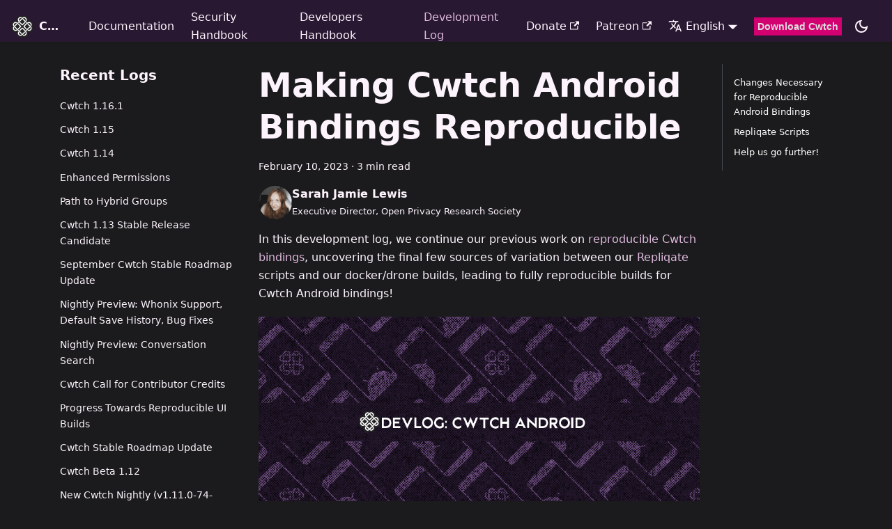

--- FILE ---
content_type: text/html
request_url: https://docs.cwtch.im/blog/cwtch-android-reproducibility/
body_size: 7722
content:
<!doctype html>
<html lang="en" dir="ltr" class="blog-wrapper blog-post-page plugin-blog plugin-id-default" data-has-hydrated="false">
<head>
<meta charset="UTF-8">
<meta name="generator" content="Docusaurus v3.0.1">
<title data-rh="true">Making Cwtch Android Bindings Reproducible | Cwtch</title><meta data-rh="true" name="viewport" content="width=device-width,initial-scale=1"><meta data-rh="true" name="twitter:card" content="summary_large_image"><meta data-rh="true" property="og:url" content="https://docs.cwtch.im/blog/cwtch-android-reproducibility"><meta data-rh="true" property="og:locale" content="en"><meta data-rh="true" property="og:locale:alternate" content="es"><meta data-rh="true" property="og:locale:alternate" content="de"><meta data-rh="true" property="og:locale:alternate" content="it"><meta data-rh="true" name="docusaurus_locale" content="en"><meta data-rh="true" name="docusaurus_tag" content="default"><meta data-rh="true" name="docsearch:language" content="en"><meta data-rh="true" name="docsearch:docusaurus_tag" content="default"><meta data-rh="true" property="og:title" content="Making Cwtch Android Bindings Reproducible | Cwtch"><meta data-rh="true" name="description" content="In this devlog we revisit reproducible builds and make Cwtch Android bindings reproducible"><meta data-rh="true" property="og:description" content="In this devlog we revisit reproducible builds and make Cwtch Android bindings reproducible"><meta data-rh="true" property="og:image" content="https://docs.cwtch.im/img/devlog6_small.png"><meta data-rh="true" name="twitter:image" content="https://docs.cwtch.im/img/devlog6_small.png"><meta data-rh="true" property="og:type" content="article"><meta data-rh="true" property="article:published_time" content="2023-02-10T00:00:00.000Z"><meta data-rh="true" property="article:tag" content="cwtch,cwtch-stable,reproducible-builds,bindings,repliqate"><link data-rh="true" rel="icon" href="/img/favicon.png"><link data-rh="true" rel="canonical" href="https://docs.cwtch.im/blog/cwtch-android-reproducibility"><link data-rh="true" rel="alternate" href="https://docs.cwtch.im/blog/cwtch-android-reproducibility" hreflang="en"><link data-rh="true" rel="alternate" href="https://docs.cwtch.im/es/blog/cwtch-android-reproducibility" hreflang="es"><link data-rh="true" rel="alternate" href="https://docs.cwtch.im/de/blog/cwtch-android-reproducibility" hreflang="de"><link data-rh="true" rel="alternate" href="https://docs.cwtch.im/it/blog/cwtch-android-reproducibility" hreflang="it"><link data-rh="true" rel="alternate" href="https://docs.cwtch.im/blog/cwtch-android-reproducibility" hreflang="x-default"><link rel="alternate" type="application/rss+xml" href="/blog/rss.xml" title="Cwtch Development Log RSS Feed">
<link rel="alternate" type="application/atom+xml" href="/blog/atom.xml" title="Cwtch Development Log Atom Feed">
<link rel="alternate" type="application/json" href="/blog/feed.json" title="Cwtch Development Log JSON Feed">





<link rel="stylesheet" href="/katex/katex.min.css"><link rel="stylesheet" href="/assets/css/styles.203f2ee1.css">
<script src="/assets/js/runtime~main.59954078.js" defer="defer"></script>
<script src="/assets/js/main.6c778552.js" defer="defer"></script>
</head>
<body class="navigation-with-keyboard">
<script>!function(){function t(t){document.documentElement.setAttribute("data-theme",t)}var e=function(){try{return new URLSearchParams(window.location.search).get("docusaurus-theme")}catch(t){}}()||function(){try{return localStorage.getItem("theme")}catch(t){}}();t(null!==e?e:"dark")}(),function(){try{const c=new URLSearchParams(window.location.search).entries();for(var[t,e]of c)if(t.startsWith("docusaurus-data-")){var a=t.replace("docusaurus-data-","data-");document.documentElement.setAttribute(a,e)}}catch(t){}}()</script><div id="__docusaurus"><div role="region" aria-label="Skip to main content"><a class="skipToContent_fXgn" href="#__docusaurus_skipToContent_fallback">Skip to main content</a></div><nav aria-label="Main" class="navbar navbar--fixed-top"><div class="navbar__inner"><div class="navbar__items"><button aria-label="Toggle navigation bar" aria-expanded="false" class="navbar__toggle clean-btn" type="button"><svg width="30" height="30" viewBox="0 0 30 30" aria-hidden="true"><path stroke="currentColor" stroke-linecap="round" stroke-miterlimit="10" stroke-width="2" d="M4 7h22M4 15h22M4 23h22"></path></svg></button><a class="navbar__brand" href="/"><div class="navbar__logo"><img src="/img/knott.png" alt="Cwtch Logo" class="themedComponent_mlkZ themedComponent--light_NVdE"><img src="/img/knott.png" alt="Cwtch Logo" class="themedComponent_mlkZ themedComponent--dark_xIcU"></div><b class="navbar__title text--truncate">Cwtch</b></a><a class="navbar__item navbar__link" href="/docs/intro">Documentation<!-- --></a><a class="navbar__item navbar__link" href="/security/intro">Security Handbook<!-- --></a><a class="navbar__item navbar__link" href="/developing/intro">Developers Handbook<!-- --></a><a aria-current="page" class="navbar__item navbar__link navbar__link--active" href="/blog">Development Log<!-- --></a></div><div class="navbar__items navbar__items--right"><a href="https://openprivacy.ca/donate" target="_blank" rel="noopener noreferrer" class="navbar__item navbar__link">Donate<!-- --><svg width="13.5" height="13.5" aria-hidden="true" viewBox="0 0 24 24" class="iconExternalLink_nPIU"><path fill="currentColor" d="M21 13v10h-21v-19h12v2h-10v15h17v-8h2zm3-12h-10.988l4.035 4-6.977 7.07 2.828 2.828 6.977-7.07 4.125 4.172v-11z"></path></svg></a><a href="https://patreon.com/openprivacy" target="_blank" rel="noopener noreferrer" class="navbar__item navbar__link">Patreon<!-- --><svg width="13.5" height="13.5" aria-hidden="true" viewBox="0 0 24 24" class="iconExternalLink_nPIU"><path fill="currentColor" d="M21 13v10h-21v-19h12v2h-10v15h17v-8h2zm3-12h-10.988l4.035 4-6.977 7.07 2.828 2.828 6.977-7.07 4.125 4.172v-11z"></path></svg></a><div class="navbar__item dropdown dropdown--hoverable dropdown--right"><a href="#" aria-haspopup="true" aria-expanded="false" role="button" class="navbar__link"><svg viewBox="0 0 24 24" width="20" height="20" aria-hidden="true" class="iconLanguage_nlXk"><path fill="currentColor" d="M12.87 15.07l-2.54-2.51.03-.03c1.74-1.94 2.98-4.17 3.71-6.53H17V4h-7V2H8v2H1v1.99h11.17C11.5 7.92 10.44 9.75 9 11.35 8.07 10.32 7.3 9.19 6.69 8h-2c.73 1.63 1.73 3.17 2.98 4.56l-5.09 5.02L4 19l5-5 3.11 3.11.76-2.04zM18.5 10h-2L12 22h2l1.12-3h4.75L21 22h2l-4.5-12zm-2.62 7l1.62-4.33L19.12 17h-3.24z"></path></svg>English<!-- --></a><ul class="dropdown__menu"><li><a href="/blog/cwtch-android-reproducibility" target="_self" rel="noopener noreferrer" class="dropdown__link dropdown__link--active" lang="en">English<!-- --></a></li><li><a href="/es/blog/cwtch-android-reproducibility" target="_self" rel="noopener noreferrer" class="dropdown__link" lang="es">Español<!-- --></a></li><li><a href="/de/blog/cwtch-android-reproducibility" target="_self" rel="noopener noreferrer" class="dropdown__link" lang="de">Deutsch<!-- --></a></li><li><a href="/it/blog/cwtch-android-reproducibility" target="_self" rel="noopener noreferrer" class="dropdown__link" lang="it">Italiano<!-- --></a></li></ul></div><div class="navbar__item"><a href="/download"><button class="actionbutton">Download Cwtch</button></a></div><div class="toggle_vylO colorModeToggle_DEke"><button class="clean-btn toggleButton_gllP toggleButtonDisabled_aARS" type="button" disabled="" title="Switch between dark and light mode (currently dark mode)" aria-label="Switch between dark and light mode (currently dark mode)" aria-live="polite"><svg viewBox="0 0 24 24" width="24" height="24" class="lightToggleIcon_pyhR"><path fill="currentColor" d="M12,9c1.65,0,3,1.35,3,3s-1.35,3-3,3s-3-1.35-3-3S10.35,9,12,9 M12,7c-2.76,0-5,2.24-5,5s2.24,5,5,5s5-2.24,5-5 S14.76,7,12,7L12,7z M2,13l2,0c0.55,0,1-0.45,1-1s-0.45-1-1-1l-2,0c-0.55,0-1,0.45-1,1S1.45,13,2,13z M20,13l2,0c0.55,0,1-0.45,1-1 s-0.45-1-1-1l-2,0c-0.55,0-1,0.45-1,1S19.45,13,20,13z M11,2v2c0,0.55,0.45,1,1,1s1-0.45,1-1V2c0-0.55-0.45-1-1-1S11,1.45,11,2z M11,20v2c0,0.55,0.45,1,1,1s1-0.45,1-1v-2c0-0.55-0.45-1-1-1C11.45,19,11,19.45,11,20z M5.99,4.58c-0.39-0.39-1.03-0.39-1.41,0 c-0.39,0.39-0.39,1.03,0,1.41l1.06,1.06c0.39,0.39,1.03,0.39,1.41,0s0.39-1.03,0-1.41L5.99,4.58z M18.36,16.95 c-0.39-0.39-1.03-0.39-1.41,0c-0.39,0.39-0.39,1.03,0,1.41l1.06,1.06c0.39,0.39,1.03,0.39,1.41,0c0.39-0.39,0.39-1.03,0-1.41 L18.36,16.95z M19.42,5.99c0.39-0.39,0.39-1.03,0-1.41c-0.39-0.39-1.03-0.39-1.41,0l-1.06,1.06c-0.39,0.39-0.39,1.03,0,1.41 s1.03,0.39,1.41,0L19.42,5.99z M7.05,18.36c0.39-0.39,0.39-1.03,0-1.41c-0.39-0.39-1.03-0.39-1.41,0l-1.06,1.06 c-0.39,0.39-0.39,1.03,0,1.41s1.03,0.39,1.41,0L7.05,18.36z"></path></svg><svg viewBox="0 0 24 24" width="24" height="24" class="darkToggleIcon_wfgR"><path fill="currentColor" d="M9.37,5.51C9.19,6.15,9.1,6.82,9.1,7.5c0,4.08,3.32,7.4,7.4,7.4c0.68,0,1.35-0.09,1.99-0.27C17.45,17.19,14.93,19,12,19 c-3.86,0-7-3.14-7-7C5,9.07,6.81,6.55,9.37,5.51z M12,3c-4.97,0-9,4.03-9,9s4.03,9,9,9s9-4.03,9-9c0-0.46-0.04-0.92-0.1-1.36 c-0.98,1.37-2.58,2.26-4.4,2.26c-2.98,0-5.4-2.42-5.4-5.4c0-1.81,0.89-3.42,2.26-4.4C12.92,3.04,12.46,3,12,3L12,3z"></path></svg></button></div><div class="navbarSearchContainer_Bca1"></div></div></div><div role="presentation" class="navbar-sidebar__backdrop"></div></nav><div id="__docusaurus_skipToContent_fallback" class="main-wrapper mainWrapper_z2l0"><div class="container margin-vert--lg"><div class="row"><aside class="col col--3"><nav class="sidebar_re4s thin-scrollbar" aria-label="Blog recent posts navigation"><div class="sidebarItemTitle_pO2u margin-bottom--md">Recent Logs</div><ul class="sidebarItemList_Yudw clean-list"><li class="sidebarItem__DBe"><a class="sidebarItemLink_mo7H" href="/blog/cwtch-1-16">Cwtch 1.16.1</a></li><li class="sidebarItem__DBe"><a class="sidebarItemLink_mo7H" href="/blog/cwtch-1-15">Cwtch 1.15</a></li><li class="sidebarItem__DBe"><a class="sidebarItemLink_mo7H" href="/blog/cwtch-1-14">Cwtch 1.14</a></li><li class="sidebarItem__DBe"><a class="sidebarItemLink_mo7H" href="/blog/enhanced-permissions">Enhanced Permissions</a></li><li class="sidebarItem__DBe"><a class="sidebarItemLink_mo7H" href="/blog/path-to-hybrid-groups">Path to Hybrid Groups</a></li><li class="sidebarItem__DBe"><a class="sidebarItemLink_mo7H" href="/blog/cwtch-1-13">Cwtch 1.13 Stable Release Candidate</a></li><li class="sidebarItem__DBe"><a class="sidebarItemLink_mo7H" href="/blog/cwtch-stable-roadmap-update-sept">September Cwtch Stable Roadmap Update</a></li><li class="sidebarItem__DBe"><a class="sidebarItemLink_mo7H" href="/blog/cwtch-nightly-preview-whonix-save-history">Nightly Preview: Whonix Support, Default Save History, Bug Fixes</a></li><li class="sidebarItem__DBe"><a class="sidebarItemLink_mo7H" href="/blog/cwtch-nightly-preview-conversation-search">Nightly Preview: Conversation Search</a></li><li class="sidebarItem__DBe"><a class="sidebarItemLink_mo7H" href="/blog/cwtch-stable-call-for-credits">Cwtch Call for Contributor Credits</a></li><li class="sidebarItem__DBe"><a class="sidebarItemLink_mo7H" href="/blog/cwtch-ui-reproducible-builds-linux">Progress Towards Reproducible UI Builds</a></li><li class="sidebarItem__DBe"><a class="sidebarItemLink_mo7H" href="/blog/cwtch-stable-roadmap-update-june">Cwtch Stable Roadmap Update</a></li><li class="sidebarItem__DBe"><a class="sidebarItemLink_mo7H" href="/blog/cwtch-nightly-1-12">Cwtch Beta 1.12</a></li><li class="sidebarItem__DBe"><a class="sidebarItemLink_mo7H" href="/blog/cwtch-nightly-v.11-74">New Cwtch Nightly (v1.11.0-74-g0406)</a></li><li class="sidebarItem__DBe"><a class="sidebarItemLink_mo7H" href="/blog/cwtch-developer-documentation">Cwtch Developer Documentation, Cwtchbot v0.1.0 and New Nightly.</a></li><li class="sidebarItem__DBe"><a class="sidebarItemLink_mo7H" href="/blog/availability-status-profile-attributes">Availability Status and Profile Attributes</a></li><li class="sidebarItem__DBe"><a class="sidebarItemLink_mo7H" href="/blog/cwtch-stable-roadmap-update">Cwtch Stable Roadmap Update</a></li><li class="sidebarItem__DBe"><a class="sidebarItemLink_mo7H" href="/blog/cwtch-nightly-1-11">Cwtch Beta 1.11</a></li><li class="sidebarItem__DBe"><a class="sidebarItemLink_mo7H" href="/blog/cwtch-documentation">Updates to Cwtch Documentation</a></li><li class="sidebarItem__DBe"><a class="sidebarItemLink_mo7H" href="/blog/autobindings-ii">Compile-time Optional Application Experiments (Autobindings)</a></li></ul></nav></aside><main class="col col--7" itemscope="" itemtype="https://schema.org/Blog"><article itemprop="blogPost" itemscope="" itemtype="https://schema.org/BlogPosting"><meta itemprop="description" content="In this devlog we revisit reproducible builds and make Cwtch Android bindings reproducible"><link itemprop="image" href="https://docs.cwtch.im/img/devlog6_small.png"><header><h1 class="title_f1Hy" itemprop="headline">Making Cwtch Android Bindings Reproducible</h1><div class="container_mt6G margin-vert--md"><time datetime="2023-02-10T00:00:00.000Z" itemprop="datePublished">February 10, 2023</time> · <!-- -->3 min read<!-- --></div><div class="margin-top--md margin-bottom--sm row"><div class="col col--6 authorCol_Hf19"><div class="avatar margin-bottom--sm"><img class="avatar__photo" src="/img/sarah.jpg" alt="Sarah Jamie Lewis" itemprop="image"><div class="avatar__intro" itemprop="author" itemscope="" itemtype="https://schema.org/Person"><div class="avatar__name"><span itemprop="name">Sarah Jamie Lewis</span></div><small class="avatar__subtitle" itemprop="description">Executive Director, Open Privacy Research Society</small></div></div></div></div></header><div id="__blog-post-container" class="markdown" itemprop="articleBody"><p>In this development log, we continue our previous work on <!-- --><a href="https://docs.cwtch.im/blog/cwtch-bindings-reproducible" target="_blank" rel="noopener noreferrer">reproducible Cwtch bindings</a>, uncovering the final few sources of variation between our <!-- --><a href="https://git.openprivacy.ca/openprivacy/repliqate" target="_blank" rel="noopener noreferrer">Repliqate</a> scripts and our docker/drone builds, leading to fully reproducible builds for Cwtch Android bindings!<!-- --></p>
<!-- --><p><img loading="lazy" src="/assets/images/devlog6-047cb55e43376529b3899ac2a0792f9c.png" width="1005" height="481" class="img_ev3q"></p>
<!-- --><h2 class="anchor anchorWithStickyNavbar_LWe7" id="changes-necessary-for-reproducible-android-bindings">Changes Necessary for Reproducible Android Bindings<!-- --><a href="#changes-necessary-for-reproducible-android-bindings" class="hash-link" aria-label="Direct link to heading" title="Direct link to heading">​</a></h2>
<!-- --><p>After a thorough investigation of the build artifacts produced by Repliqate and Drone we uncovered three additional sources of variation:</p>
<!-- --><ul>
<!-- --><li><strong>Insufficient path stripping introduced by Android NDK tools</strong> - it turns out that Android builds using NDK versions below 22 are not reproducible as they produce randomized artifacts (through unstripped temporary directory paths appearing in compiled binares). NDK 22 <!-- --><a href="https://github.com/android/ndk/wiki/Changelog-r22" target="_blank" rel="noopener noreferrer">changed the binutils and default linker</a> to versions that correctly strip such paths from build artifacts. As such it was necessary for us to update the NDK version we used. We chose the technically outdated NDK 22 rather than the more modern NDK 25 to minimize Android OS compatibility changes during this switch. However, per our <!-- --><a href="https://docs.cwtch.im/blog/cwtch-platform-support" target="_blank" rel="noopener noreferrer">long term support plan</a>, we will be moving towards adopting the latest NDK in the future.<!-- --></li>
<!-- --><li><strong>Paths in DWARF entries</strong> - while we have been unable to track down exactly where these are being introduced, we did track the final difference in the produced bindings to DWARF debug lines embedded in compiled ELF binaries. These entries encoded the actual location of the NDK on the disk of the build machine, instead of the symbolic link that we believed should have been followed. By physically placing the NDK at same location in repliqate as in our Docker container we were able to get these entries to be consistent - however there is still work to do to understand exactly why they are being introduced at all.<!-- --></li>
<!-- --></ul>
<!-- --><figure><p><a target="_blank" href="/assets/files/aar-diff-cefdff70043215f9b9244cbc0a179078.png"><img loading="lazy" src="/assets/images/aar-diff-cefdff70043215f9b9244cbc0a179078.png" width="1863" height="428" class="img_ev3q"></a></p><figcaption>Vimdiff comparing the decoded (<!-- --><code>readelf --debug-dump=line</code>) DWARF debug section of Drone-produced Android bindings v.s. Repliqate-produced. The difference in paths is highlighted.<!-- --></figcaption></figure>
<!-- --><ul>
<!-- --><li><strong>Go Compiler Acquisition</strong> - our Docker container was compiling the Go compiler from source, while Repliqate was downloading a pre-compiled version. During debugging we changed the Dockerfile to also download the pre-compiled version in order to eliminate the difference as a potential reproducibility issue. Our tests indicated that there <!-- --><em>was</em> a difference between artifacts produced by the precompiled compiler v.s. one built from source - this  is likely explained by introduced environmental differences caused by the compilation of the compiler itself e.g. the contents/versions of modules in the Go package cache which we have seen as having an impact on other produced binaries.<!-- --></li>
<!-- --></ul>
<!-- --><h2 class="anchor anchorWithStickyNavbar_LWe7" id="repliqate-scripts">Repliqate Scripts<!-- --><a href="#repliqate-scripts" class="hash-link" aria-label="Direct link to heading" title="Direct link to heading">​</a></h2>
<!-- --><p>With those issues now fixed, Cwtch Android bindings are <!-- --><strong>officially reproducible!</strong> The first version that officially met this requirement was 1.10.5, and you can find the Repliqate script under <!-- --><a href="https://git.openprivacy.ca/cwtch.im/repliqate-scripts/src/branch/main/cwtch-bindings-v1.10.5/libcwtch.v1.10.5-android.script" target="_blank" rel="noopener noreferrer">cwtch-bindings-v1.10.5/libcwtch.v1.10.5-android.script</a> in the <!-- --><a href="https://git.openprivacy.ca/cwtch.im/repliqate-scripts/" target="_blank" rel="noopener noreferrer">Cwtch Repliqate scripts repository</a>.<!-- --></p>
<!-- --><p>This is another big milestone towards our ultimate goal of full reproducibility for Cwtch releases.</p>
<!-- --><h2 class="anchor anchorWithStickyNavbar_LWe7" id="help-us-go-further">Help us go further!<!-- --><a href="#help-us-go-further" class="hash-link" aria-label="Direct link to heading" title="Direct link to heading">​</a></h2>
<!-- --><p>We couldn&#x27;t do what we do without all the wonderful community support we get, from <!-- --><a href="https://openprivacy.ca/donate" target="_blank" rel="noopener noreferrer">one-off donations</a> to <!-- --><a href="https://www.patreon.com/openprivacy" target="_blank" rel="noopener noreferrer">recurring support via Patreon</a>.<!-- --></p>
<!-- --><p>If you want to see us move faster on some of these goals and are in a position to, please <!-- --><a href="https://openprivacy.ca/donate" target="_blank" rel="noopener noreferrer">donate</a>. If you happen to be at a company that wants to do more for the community and this aligns, please consider donating or sponsoring a developer.<!-- --></p>
<!-- --><p>Donations of <!-- --><strong>$5 or more</strong> can opt to receive stickers as a thank-you gift!<!-- --></p>
<!-- --><p>For more information about donating to Open Privacy and claiming a thank you gift <!-- --><a href="https://openprivacy.ca/donate/" target="_blank" rel="noopener noreferrer">please visit the Open Privacy Donate page</a>.<!-- --></p>
<!-- --><p><img loading="lazy" alt="A Photo of Cwtch Stickers" src="/assets/images/stickers-new-1e9b14bdd638b4907cce833e813a09ad.jpg" width="1024" height="768" class="img_ev3q"></p></div><footer class="row docusaurus-mt-lg blogPostFooterDetailsFull_mRVl"><div class="col"><b>Tags:<!-- --></b><ul class="tags_jXut padding--none margin-left--sm"><li class="tag_QGVx"><a class="tag_zVej tagRegular_sFm0" href="/blog/tags/cwtch">cwtch<!-- --></a></li><li class="tag_QGVx"><a class="tag_zVej tagRegular_sFm0" href="/blog/tags/cwtch-stable">cwtch-stable<!-- --></a></li><li class="tag_QGVx"><a class="tag_zVej tagRegular_sFm0" href="/blog/tags/reproducible-builds">reproducible-builds<!-- --></a></li><li class="tag_QGVx"><a class="tag_zVej tagRegular_sFm0" href="/blog/tags/bindings">bindings<!-- --></a></li><li class="tag_QGVx"><a class="tag_zVej tagRegular_sFm0" href="/blog/tags/repliqate">repliqate<!-- --></a></li></ul></div></footer></article><nav class="pagination-nav docusaurus-mt-lg" aria-label="Blog post page navigation"><a class="pagination-nav__link pagination-nav__link--prev" href="/blog/cwtch-testing-ii"><div class="pagination-nav__sublabel">Newer Post<!-- --></div><div class="pagination-nav__label">Notes on Cwtch UI Testing (II)</div></a><a class="pagination-nav__link pagination-nav__link--next" href="/blog/cwtch-testing-i"><div class="pagination-nav__sublabel">Older Post<!-- --></div><div class="pagination-nav__label">Notes on Cwtch UI Testing</div></a></nav></main><div class="col col--2"><div class="tableOfContents_bqdL thin-scrollbar"><ul class="table-of-contents table-of-contents__left-border"><li><a href="#changes-necessary-for-reproducible-android-bindings" class="table-of-contents__link toc-highlight">Changes Necessary for Reproducible Android Bindings</a></li><li><a href="#repliqate-scripts" class="table-of-contents__link toc-highlight">Repliqate Scripts</a></li><li><a href="#help-us-go-further" class="table-of-contents__link toc-highlight">Help us go further!</a></li></ul></div></div></div></div></div><footer class="footer"><div class="container container-fluid"><div class="row footer__links"><div class="col footer__col"><div class="footer__title">Docs</div><ul class="footer__items clean-list"><li class="footer__item"><a class="footer__link-item" href="/docs/intro">Introduction<!-- --></a></li><li class="footer__item"><a class="footer__link-item" href="/security/intro">Security Handbook<!-- --></a></li><li class="footer__item"><a class="footer__link-item" href="/developing/intro">Developer Guide<!-- --></a></li><li class="footer__item"><a class="footer__link-item" href="/changelog">Changelog<!-- --></a></li></ul></div><div class="col footer__col"><div class="footer__title">Community</div><ul class="footer__items clean-list"><li class="footer__item"><a href="https://fosstodon.org/@cwtch" target="_blank" rel="noopener noreferrer" class="footer__link-item">Mastodon<!-- --><svg width="13.5" height="13.5" aria-hidden="true" viewBox="0 0 24 24" class="iconExternalLink_nPIU"><path fill="currentColor" d="M21 13v10h-21v-19h12v2h-10v15h17v-8h2zm3-12h-10.988l4.035 4-6.977 7.07 2.828 2.828 6.977-7.07 4.125 4.172v-11z"></path></svg></a></li><li class="footer__item"><a href="https://twitter.com/cwtch_im" target="_blank" rel="noopener noreferrer" class="footer__link-item">Twitter<!-- --><svg width="13.5" height="13.5" aria-hidden="true" viewBox="0 0 24 24" class="iconExternalLink_nPIU"><path fill="currentColor" d="M21 13v10h-21v-19h12v2h-10v15h17v-8h2zm3-12h-10.988l4.035 4-6.977 7.07 2.828 2.828 6.977-7.07 4.125 4.172v-11z"></path></svg></a></li></ul></div><div class="col footer__col"><div class="footer__title">Contribute</div><ul class="footer__items clean-list"><li class="footer__item"><a href="https://openprivacy.ca/donate" target="_blank" rel="noopener noreferrer" class="footer__link-item">Donate<!-- --><svg width="13.5" height="13.5" aria-hidden="true" viewBox="0 0 24 24" class="iconExternalLink_nPIU"><path fill="currentColor" d="M21 13v10h-21v-19h12v2h-10v15h17v-8h2zm3-12h-10.988l4.035 4-6.977 7.07 2.828 2.828 6.977-7.07 4.125 4.172v-11z"></path></svg></a></li><li class="footer__item"><a href="https://patreon.com/openprivacy" target="_blank" rel="noopener noreferrer" class="footer__link-item">Patreon<!-- --><svg width="13.5" height="13.5" aria-hidden="true" viewBox="0 0 24 24" class="iconExternalLink_nPIU"><path fill="currentColor" d="M21 13v10h-21v-19h12v2h-10v15h17v-8h2zm3-12h-10.988l4.035 4-6.977 7.07 2.828 2.828 6.977-7.07 4.125 4.172v-11z"></path></svg></a></li><li class="footer__item"><a href="https://git.openprivacy.ca/cwtch.im" target="_blank" rel="noopener noreferrer" class="footer__link-item">Source Code<!-- --><svg width="13.5" height="13.5" aria-hidden="true" viewBox="0 0 24 24" class="iconExternalLink_nPIU"><path fill="currentColor" d="M21 13v10h-21v-19h12v2h-10v15h17v-8h2zm3-12h-10.988l4.035 4-6.977 7.07 2.828 2.828 6.977-7.07 4.125 4.172v-11z"></path></svg></a></li><li class="footer__item"><a href="https://cwtch.im/download" target="_blank" rel="noopener noreferrer" class="footer__link-item">Download<!-- --><svg width="13.5" height="13.5" aria-hidden="true" viewBox="0 0 24 24" class="iconExternalLink_nPIU"><path fill="currentColor" d="M21 13v10h-21v-19h12v2h-10v15h17v-8h2zm3-12h-10.988l4.035 4-6.977 7.07 2.828 2.828 6.977-7.07 4.125 4.172v-11z"></path></svg></a></li></ul></div></div><div class="footer__bottom text--center"><div class="footer__copyright">Copyright © Open Privacy Research Society</div></div></div></footer></div>
</body>
</html>

--- FILE ---
content_type: application/javascript
request_url: https://docs.cwtch.im/assets/js/9677.98e423cf.js
body_size: 11067
content:
"use strict";(self.webpackChunkuser_handbook=self.webpackChunkuser_handbook||[]).push([[9677],{1460:(e,t,a)=>{a.d(t,{Z:()=>f});var s=a(7294),n=a(6905),r=a(6040),l=a(7524),i=a(9960),o=a(5999),c=a(6550),m=a(8596);function d(e){const{pathname:t}=(0,c.TH)();return(0,s.useMemo)((()=>e.filter((e=>function(e,t){return!(e.unlisted&&!(0,m.Mg)(e.permalink,t))}(e,t)))),[e,t])}const u={sidebar:"sidebar_re4s",sidebarItemTitle:"sidebarItemTitle_pO2u",sidebarItemList:"sidebarItemList_Yudw",sidebarItem:"sidebarItem__DBe",sidebarItemLink:"sidebarItemLink_mo7H",sidebarItemLinkActive:"sidebarItemLinkActive_I1ZP"};var h=a(5893);function g(e){let{sidebar:t}=e;const a=d(t.items);return(0,h.jsx)("aside",{className:"col col--3",children:(0,h.jsxs)("nav",{className:(0,n.Z)(u.sidebar,"thin-scrollbar"),"aria-label":(0,o.I)({id:"theme.blog.sidebar.navAriaLabel",message:"Blog recent posts navigation",description:"The ARIA label for recent posts in the blog sidebar"}),children:[(0,h.jsx)("div",{className:(0,n.Z)(u.sidebarItemTitle,"margin-bottom--md"),children:t.title}),(0,h.jsx)("ul",{className:(0,n.Z)(u.sidebarItemList,"clean-list"),children:a.map((e=>(0,h.jsx)("li",{className:u.sidebarItem,children:(0,h.jsx)(i.Z,{isNavLink:!0,to:e.permalink,className:u.sidebarItemLink,activeClassName:u.sidebarItemLinkActive,children:e.title})},e.permalink)))})]})})}var p=a(3102);function x(e){let{sidebar:t}=e;const a=d(t.items);return(0,h.jsx)("ul",{className:"menu__list",children:a.map((e=>(0,h.jsx)("li",{className:"menu__list-item",children:(0,h.jsx)(i.Z,{isNavLink:!0,to:e.permalink,className:"menu__link",activeClassName:"menu__link--active",children:e.title})},e.permalink)))})}function j(e){return(0,h.jsx)(p.Zo,{component:x,props:e})}function b(e){let{sidebar:t}=e;const a=(0,l.i)();return t?.items.length?"mobile"===a?(0,h.jsx)(j,{sidebar:t}):(0,h.jsx)(g,{sidebar:t}):null}function f(e){const{sidebar:t,toc:a,children:s,...l}=e,i=t&&t.items.length>0;return(0,h.jsx)(r.Z,{...l,children:(0,h.jsx)("div",{className:"container margin-vert--lg",children:(0,h.jsxs)("div",{className:"row",children:[(0,h.jsx)(b,{sidebar:t}),(0,h.jsx)("main",{className:(0,n.Z)("col",{"col--7":i,"col--9 col--offset-1":!i}),itemScope:!0,itemType:"https://schema.org/Blog",children:s}),a&&(0,h.jsx)("div",{className:"col col--2",children:a})]})})})}},1286:(e,t,a)=>{a.d(t,{Z:()=>y});a(7294);var s=a(6905),n=a(9460),r=a(4996),l=a(5893);function i(e){let{children:t,className:a}=e;const{frontMatter:s,assets:i,metadata:{description:o}}=(0,n.C)(),{withBaseUrl:c}=(0,r.C)(),m=i.image??s.image,d=s.keywords??[];return(0,l.jsxs)("article",{className:a,itemProp:"blogPost",itemScope:!0,itemType:"https://schema.org/BlogPosting",children:[o&&(0,l.jsx)("meta",{itemProp:"description",content:o}),m&&(0,l.jsx)("link",{itemProp:"image",href:c(m,{absolute:!0})}),d.length>0&&(0,l.jsx)("meta",{itemProp:"keywords",content:d.join(",")}),t]})}var o=a(9960);const c={title:"title_f1Hy"};function m(e){let{className:t}=e;const{metadata:a,isBlogPostPage:r}=(0,n.C)(),{permalink:i,title:m}=a,d=r?"h1":"h2";return(0,l.jsx)(d,{className:(0,s.Z)(c.title,t),itemProp:"headline",children:r?m:(0,l.jsx)(o.Z,{itemProp:"url",to:i,children:m})})}var d=a(5999),u=a(8824);const h={container:"container_mt6G"};function g(e){let{readingTime:t}=e;const a=function(){const{selectMessage:e}=(0,u.c)();return t=>{const a=Math.ceil(t);return e(a,(0,d.I)({id:"theme.blog.post.readingTime.plurals",description:'Pluralized label for "{readingTime} min read". Use as much plural forms (separated by "|") as your language support (see https://www.unicode.org/cldr/cldr-aux/charts/34/supplemental/language_plural_rules.html)',message:"One min read|{readingTime} min read"},{readingTime:a}))}}();return(0,l.jsx)(l.Fragment,{children:a(t)})}function p(e){let{date:t,formattedDate:a}=e;return(0,l.jsx)("time",{dateTime:t,itemProp:"datePublished",children:a})}function x(){return(0,l.jsx)(l.Fragment,{children:" \xb7 "})}function j(e){let{className:t}=e;const{metadata:a}=(0,n.C)(),{date:r,formattedDate:i,readingTime:o}=a;return(0,l.jsxs)("div",{className:(0,s.Z)(h.container,"margin-vert--md",t),children:[(0,l.jsx)(p,{date:r,formattedDate:i}),void 0!==o&&(0,l.jsxs)(l.Fragment,{children:[(0,l.jsx)(x,{}),(0,l.jsx)(g,{readingTime:o})]})]})}function b(e){return e.href?(0,l.jsx)(o.Z,{...e}):(0,l.jsx)(l.Fragment,{children:e.children})}function f(e){let{author:t,className:a}=e;const{name:n,title:r,url:i,imageURL:o,email:c}=t,m=i||c&&`mailto:${c}`||void 0;return(0,l.jsxs)("div",{className:(0,s.Z)("avatar margin-bottom--sm",a),children:[o&&(0,l.jsx)(b,{href:m,className:"avatar__photo-link",children:(0,l.jsx)("img",{className:"avatar__photo",src:o,alt:n,itemProp:"image"})}),n&&(0,l.jsxs)("div",{className:"avatar__intro",itemProp:"author",itemScope:!0,itemType:"https://schema.org/Person",children:[(0,l.jsx)("div",{className:"avatar__name",children:(0,l.jsx)(b,{href:m,itemProp:"url",children:(0,l.jsx)("span",{itemProp:"name",children:n})})}),r&&(0,l.jsx)("small",{className:"avatar__subtitle",itemProp:"description",children:r})]})]})}const v={authorCol:"authorCol_Hf19",imageOnlyAuthorRow:"imageOnlyAuthorRow_pa_O",imageOnlyAuthorCol:"imageOnlyAuthorCol_G86a"};function _(e){let{className:t}=e;const{metadata:{authors:a},assets:r}=(0,n.C)();if(0===a.length)return null;const i=a.every((e=>{let{name:t}=e;return!t}));return(0,l.jsx)("div",{className:(0,s.Z)("margin-top--md margin-bottom--sm",i?v.imageOnlyAuthorRow:"row",t),children:a.map(((e,t)=>(0,l.jsx)("div",{className:(0,s.Z)(!i&&"col col--6",i?v.imageOnlyAuthorCol:v.authorCol),children:(0,l.jsx)(f,{author:{...e,imageURL:r.authorsImageUrls[t]??e.imageURL}})},t)))})}function N(){return(0,l.jsxs)("header",{children:[(0,l.jsx)(m,{}),(0,l.jsx)(j,{}),(0,l.jsx)(_,{})]})}var P=a(8780),Z=a(2196);function k(e){let{children:t,className:a}=e;const{isBlogPostPage:r}=(0,n.C)();return(0,l.jsx)("div",{id:r?P.blogPostContainerID:void 0,className:(0,s.Z)("markdown",a),itemProp:"articleBody",children:(0,l.jsx)(Z.Z,{children:t})})}var C=a(4881),T=a(1526);function w(){return(0,l.jsx)("b",{children:(0,l.jsx)(d.Z,{id:"theme.blog.post.readMore",description:"The label used in blog post item excerpts to link to full blog posts",children:"Read More"})})}function I(e){const{blogPostTitle:t,...a}=e;return(0,l.jsx)(o.Z,{"aria-label":(0,d.I)({message:"Read more about {title}",id:"theme.blog.post.readMoreLabel",description:"The ARIA label for the link to full blog posts from excerpts"},{title:t}),...a,children:(0,l.jsx)(w,{})})}const F={blogPostFooterDetailsFull:"blogPostFooterDetailsFull_mRVl"};function L(){const{metadata:e,isBlogPostPage:t}=(0,n.C)(),{tags:a,title:r,editUrl:i,hasTruncateMarker:o}=e,c=!t&&o,m=a.length>0;return m||c||i?(0,l.jsxs)("footer",{className:(0,s.Z)("row docusaurus-mt-lg",t&&F.blogPostFooterDetailsFull),children:[m&&(0,l.jsx)("div",{className:(0,s.Z)("col",{"col--9":c}),children:(0,l.jsx)(T.Z,{tags:a})}),t&&i&&(0,l.jsx)("div",{className:"col margin-top--sm",children:(0,l.jsx)(C.Z,{editUrl:i})}),c&&(0,l.jsx)("div",{className:(0,s.Z)("col text--right",{"col--3":m}),children:(0,l.jsx)(I,{blogPostTitle:r,to:e.permalink})})]}):null}function y(e){let{children:t,className:a}=e;const r=function(){const{isBlogPostPage:e}=(0,n.C)();return e?void 0:"margin-bottom--xl"}();return(0,l.jsxs)(i,{className:(0,s.Z)(r,a),children:[(0,l.jsx)(N,{}),(0,l.jsx)(k,{children:t}),(0,l.jsx)(L,{})]})}},4881:(e,t,a)=>{a.d(t,{Z:()=>m});a(7294);var s=a(5999),n=a(5281),r=a(9960),l=a(6905);const i={iconEdit:"iconEdit_Z9Sw"};var o=a(5893);function c(e){let{className:t,...a}=e;return(0,o.jsx)("svg",{fill:"currentColor",height:"20",width:"20",viewBox:"0 0 40 40",className:(0,l.Z)(i.iconEdit,t),"aria-hidden":"true",...a,children:(0,o.jsx)("g",{children:(0,o.jsx)("path",{d:"m34.5 11.7l-3 3.1-6.3-6.3 3.1-3q0.5-0.5 1.2-0.5t1.1 0.5l3.9 3.9q0.5 0.4 0.5 1.1t-0.5 1.2z m-29.5 17.1l18.4-18.5 6.3 6.3-18.4 18.4h-6.3v-6.2z"})})})}function m(e){let{editUrl:t}=e;return(0,o.jsxs)(r.Z,{to:t,className:n.k.common.editThisPage,children:[(0,o.jsx)(c,{}),(0,o.jsx)(s.Z,{id:"theme.common.editThisPage",description:"The link label to edit the current page",children:"Edit this page"})]})}},2244:(e,t,a)=>{a.d(t,{Z:()=>l});a(7294);var s=a(6905),n=a(9960),r=a(5893);function l(e){const{permalink:t,title:a,subLabel:l,isNext:i}=e;return(0,r.jsxs)(n.Z,{className:(0,s.Z)("pagination-nav__link",i?"pagination-nav__link--next":"pagination-nav__link--prev"),to:t,children:[l&&(0,r.jsx)("div",{className:"pagination-nav__sublabel",children:l}),(0,r.jsx)("div",{className:"pagination-nav__label",children:a})]})}},3008:(e,t,a)=>{a.d(t,{Z:()=>i});a(7294);var s=a(6905),n=a(9960);const r={tag:"tag_zVej",tagRegular:"tagRegular_sFm0",tagWithCount:"tagWithCount_h2kH"};var l=a(5893);function i(e){let{permalink:t,label:a,count:i}=e;return(0,l.jsxs)(n.Z,{href:t,className:(0,s.Z)(r.tag,i?r.tagWithCount:r.tagRegular),children:[a,i&&(0,l.jsx)("span",{children:i})]})}},1526:(e,t,a)=>{a.d(t,{Z:()=>o});a(7294);var s=a(6905),n=a(5999),r=a(3008);const l={tags:"tags_jXut",tag:"tag_QGVx"};var i=a(5893);function o(e){let{tags:t}=e;return(0,i.jsxs)(i.Fragment,{children:[(0,i.jsx)("b",{children:(0,i.jsx)(n.Z,{id:"theme.tags.tagsListLabel",description:"The label alongside a tag list",children:"Tags:"})}),(0,i.jsx)("ul",{className:(0,s.Z)(l.tags,"padding--none","margin-left--sm"),children:t.map((e=>{let{label:t,permalink:a}=e;return(0,i.jsx)("li",{className:l.tag,children:(0,i.jsx)(r.Z,{label:t,permalink:a})},a)}))})]})}},9460:(e,t,a)=>{a.d(t,{C:()=>o,n:()=>i});var s=a(7294),n=a(902),r=a(5893);const l=s.createContext(null);function i(e){let{children:t,content:a,isBlogPostPage:n=!1}=e;const i=function(e){let{content:t,isBlogPostPage:a}=e;return(0,s.useMemo)((()=>({metadata:t.metadata,frontMatter:t.frontMatter,assets:t.assets,toc:t.toc,isBlogPostPage:a})),[t,a])}({content:a,isBlogPostPage:n});return(0,r.jsx)(l.Provider,{value:i,children:t})}function o(){const e=(0,s.useContext)(l);if(null===e)throw new n.i6("BlogPostProvider");return e}},8824:(e,t,a)=>{a.d(t,{c:()=>c});var s=a(7294),n=a(2263);const r=["zero","one","two","few","many","other"];function l(e){return r.filter((t=>e.includes(t)))}const i={locale:"en",pluralForms:l(["one","other"]),select:e=>1===e?"one":"other"};function o(){const{i18n:{currentLocale:e}}=(0,n.Z)();return(0,s.useMemo)((()=>{try{return function(e){const t=new Intl.PluralRules(e);return{locale:e,pluralForms:l(t.resolvedOptions().pluralCategories),select:e=>t.select(e)}}(e)}catch(t){return console.error(`Failed to use Intl.PluralRules for locale "${e}".\nDocusaurus will fallback to the default (English) implementation.\nError: ${t.message}\n`),i}}),[e])}function c(){const e=o();return{selectMessage:(t,a)=>function(e,t,a){const s=e.split("|");if(1===s.length)return s[0];s.length>a.pluralForms.length&&console.error(`For locale=${a.locale}, a maximum of ${a.pluralForms.length} plural forms are expected (${a.pluralForms.join(",")}), but the message contains ${s.length}: ${e}`);const n=a.select(t),r=a.pluralForms.indexOf(n);return s[Math.min(r,s.length-1)]}(a,t,e)}}}}]);

--- FILE ---
content_type: application/javascript
request_url: https://docs.cwtch.im/assets/js/2196.7c647f46.js
body_size: 19004
content:
(self.webpackChunkuser_handbook=self.webpackChunkuser_handbook||[]).push([[2196],{9047:(e,t,n)=>{"use strict";n.d(t,{Z:()=>Z});var o=n(7294),s=n(5893);function c(e){const{mdxAdmonitionTitle:t,rest:n}=function(e){const t=o.Children.toArray(e),n=t.find((e=>o.isValidElement(e)&&"mdxAdmonitionTitle"===e.type)),c=t.filter((e=>e!==n)),a=n?.props.children;return{mdxAdmonitionTitle:a,rest:c.length>0?(0,s.jsx)(s.Fragment,{children:c}):null}}(e.children),c=e.title??t;return{...e,...c&&{title:c},children:n}}var a=n(6905),i=n(5999),r=n(5281);const l={admonition:"admonition_xJq3",admonitionHeading:"admonitionHeading_Gvgb",admonitionIcon:"admonitionIcon_Rf37",admonitionContent:"admonitionContent_BuS1"};function d(e){let{type:t,className:n,children:o}=e;return(0,s.jsx)("div",{className:(0,a.Z)(r.k.common.admonition,r.k.common.admonitionType(t),l.admonition,n),children:o})}function u(e){let{icon:t,title:n}=e;return(0,s.jsxs)("div",{className:l.admonitionHeading,children:[(0,s.jsx)("span",{className:l.admonitionIcon,children:t}),n]})}function m(e){let{children:t}=e;return t?(0,s.jsx)("div",{className:l.admonitionContent,children:t}):null}function h(e){const{type:t,icon:n,title:o,children:c,className:a}=e;return(0,s.jsxs)(d,{type:t,className:a,children:[(0,s.jsx)(u,{title:o,icon:n}),(0,s.jsx)(m,{children:c})]})}function p(e){return(0,s.jsx)("svg",{viewBox:"0 0 14 16",...e,children:(0,s.jsx)("path",{fillRule:"evenodd",d:"M6.3 5.69a.942.942 0 0 1-.28-.7c0-.28.09-.52.28-.7.19-.18.42-.28.7-.28.28 0 .52.09.7.28.18.19.28.42.28.7 0 .28-.09.52-.28.7a1 1 0 0 1-.7.3c-.28 0-.52-.11-.7-.3zM8 7.99c-.02-.25-.11-.48-.31-.69-.2-.19-.42-.3-.69-.31H6c-.27.02-.48.13-.69.31-.2.2-.3.44-.31.69h1v3c.02.27.11.5.31.69.2.2.42.31.69.31h1c.27 0 .48-.11.69-.31.2-.19.3-.42.31-.69H8V7.98v.01zM7 2.3c-3.14 0-5.7 2.54-5.7 5.68 0 3.14 2.56 5.7 5.7 5.7s5.7-2.55 5.7-5.7c0-3.15-2.56-5.69-5.7-5.69v.01zM7 .98c3.86 0 7 3.14 7 7s-3.14 7-7 7-7-3.12-7-7 3.14-7 7-7z"})})}const f={icon:(0,s.jsx)(p,{}),title:(0,s.jsx)(i.Z,{id:"theme.admonition.note",description:"The default label used for the Note admonition (:::note)",children:"note"})};function x(e){return(0,s.jsx)(h,{...f,...e,className:(0,a.Z)("alert alert--secondary",e.className),children:e.children})}function g(e){return(0,s.jsx)("svg",{viewBox:"0 0 12 16",...e,children:(0,s.jsx)("path",{fillRule:"evenodd",d:"M6.5 0C3.48 0 1 2.19 1 5c0 .92.55 2.25 1 3 1.34 2.25 1.78 2.78 2 4v1h5v-1c.22-1.22.66-1.75 2-4 .45-.75 1-2.08 1-3 0-2.81-2.48-5-5.5-5zm3.64 7.48c-.25.44-.47.8-.67 1.11-.86 1.41-1.25 2.06-1.45 3.23-.02.05-.02.11-.02.17H5c0-.06 0-.13-.02-.17-.2-1.17-.59-1.83-1.45-3.23-.2-.31-.42-.67-.67-1.11C2.44 6.78 2 5.65 2 5c0-2.2 2.02-4 4.5-4 1.22 0 2.36.42 3.22 1.19C10.55 2.94 11 3.94 11 5c0 .66-.44 1.78-.86 2.48zM4 14h5c-.23 1.14-1.3 2-2.5 2s-2.27-.86-2.5-2z"})})}const j={icon:(0,s.jsx)(g,{}),title:(0,s.jsx)(i.Z,{id:"theme.admonition.tip",description:"The default label used for the Tip admonition (:::tip)",children:"tip"})};function b(e){return(0,s.jsx)(h,{...j,...e,className:(0,a.Z)("alert alert--success",e.className),children:e.children})}function v(e){return(0,s.jsx)("svg",{viewBox:"0 0 14 16",...e,children:(0,s.jsx)("path",{fillRule:"evenodd",d:"M7 2.3c3.14 0 5.7 2.56 5.7 5.7s-2.56 5.7-5.7 5.7A5.71 5.71 0 0 1 1.3 8c0-3.14 2.56-5.7 5.7-5.7zM7 1C3.14 1 0 4.14 0 8s3.14 7 7 7 7-3.14 7-7-3.14-7-7-7zm1 3H6v5h2V4zm0 6H6v2h2v-2z"})})}const k={icon:(0,s.jsx)(v,{}),title:(0,s.jsx)(i.Z,{id:"theme.admonition.info",description:"The default label used for the Info admonition (:::info)",children:"info"})};function y(e){return(0,s.jsx)(h,{...k,...e,className:(0,a.Z)("alert alert--info",e.className),children:e.children})}function N(e){return(0,s.jsx)("svg",{viewBox:"0 0 16 16",...e,children:(0,s.jsx)("path",{fillRule:"evenodd",d:"M8.893 1.5c-.183-.31-.52-.5-.887-.5s-.703.19-.886.5L.138 13.499a.98.98 0 0 0 0 1.001c.193.31.53.501.886.501h13.964c.367 0 .704-.19.877-.5a1.03 1.03 0 0 0 .01-1.002L8.893 1.5zm.133 11.497H6.987v-2.003h2.039v2.003zm0-3.004H6.987V5.987h2.039v4.006z"})})}const B={icon:(0,s.jsx)(N,{}),title:(0,s.jsx)(i.Z,{id:"theme.admonition.warning",description:"The default label used for the Warning admonition (:::warning)",children:"warning"})};function C(e){return(0,s.jsx)("svg",{viewBox:"0 0 12 16",...e,children:(0,s.jsx)("path",{fillRule:"evenodd",d:"M5.05.31c.81 2.17.41 3.38-.52 4.31C3.55 5.67 1.98 6.45.9 7.98c-1.45 2.05-1.7 6.53 3.53 7.7-2.2-1.16-2.67-4.52-.3-6.61-.61 2.03.53 3.33 1.94 2.86 1.39-.47 2.3.53 2.27 1.67-.02.78-.31 1.44-1.13 1.81 3.42-.59 4.78-3.42 4.78-5.56 0-2.84-2.53-3.22-1.25-5.61-1.52.13-2.03 1.13-1.89 2.75.09 1.08-1.02 1.8-1.86 1.33-.67-.41-.66-1.19-.06-1.78C8.18 5.31 8.68 2.45 5.05.32L5.03.3l.02.01z"})})}const w={icon:(0,s.jsx)(C,{}),title:(0,s.jsx)(i.Z,{id:"theme.admonition.danger",description:"The default label used for the Danger admonition (:::danger)",children:"danger"})};const L={icon:(0,s.jsx)(N,{}),title:(0,s.jsx)(i.Z,{id:"theme.admonition.caution",description:"The default label used for the Caution admonition (:::caution)",children:"caution"})};const E={...{note:x,tip:b,info:y,warning:function(e){return(0,s.jsx)(h,{...B,...e,className:(0,a.Z)("alert alert--warning",e.className),children:e.children})},danger:function(e){return(0,s.jsx)(h,{...w,...e,className:(0,a.Z)("alert alert--danger",e.className),children:e.children})}},...{secondary:e=>(0,s.jsx)(x,{title:"secondary",...e}),important:e=>(0,s.jsx)(y,{title:"important",...e}),success:e=>(0,s.jsx)(b,{title:"success",...e}),caution:function(e){return(0,s.jsx)(h,{...L,...e,className:(0,a.Z)("alert alert--warning",e.className),children:e.children})}}};function Z(e){const t=c(e),n=(o=t.type,E[o]||(console.warn(`No admonition component found for admonition type "${o}". Using Info as fallback.`),E.info));var o;return(0,s.jsx)(n,{...t})}},2196:(e,t,n)=>{"use strict";n.d(t,{Z:()=>ce});var o=n(7294),s=n(1151),c=n(5742),a=n(2389),i=n(6905),r=n(2949),l=n(6668);function d(){const{prism:e}=(0,l.L)(),{colorMode:t}=(0,r.I)(),n=e.theme,o=e.darkTheme||n;return"dark"===t?o:n}var u=n(5281),m=n(7594),h=n.n(m);const p=/title=(?<quote>["'])(?<title>.*?)\1/,f=/\{(?<range>[\d,-]+)\}/,x={js:{start:"\\/\\/",end:""},jsBlock:{start:"\\/\\*",end:"\\*\\/"},jsx:{start:"\\{\\s*\\/\\*",end:"\\*\\/\\s*\\}"},bash:{start:"#",end:""},html:{start:"\x3c!--",end:"--\x3e"},lua:{start:"--",end:""},wasm:{start:"\\;\\;",end:""},tex:{start:"%",end:""}};function g(e,t){const n=e.map((e=>{const{start:n,end:o}=x[e];return`(?:${n}\\s*(${t.flatMap((e=>[e.line,e.block?.start,e.block?.end].filter(Boolean))).join("|")})\\s*${o})`})).join("|");return new RegExp(`^\\s*(?:${n})\\s*$`)}function j(e,t){let n=e.replace(/\n$/,"");const{language:o,magicComments:s,metastring:c}=t;if(c&&f.test(c)){const e=c.match(f).groups.range;if(0===s.length)throw new Error(`A highlight range has been given in code block's metastring (\`\`\` ${c}), but no magic comment config is available. Docusaurus applies the first magic comment entry's className for metastring ranges.`);const t=s[0].className,o=h()(e).filter((e=>e>0)).map((e=>[e-1,[t]]));return{lineClassNames:Object.fromEntries(o),code:n}}if(void 0===o)return{lineClassNames:{},code:n};const a=function(e,t){switch(e){case"js":case"javascript":case"ts":case"typescript":return g(["js","jsBlock"],t);case"jsx":case"tsx":return g(["js","jsBlock","jsx"],t);case"html":return g(["js","jsBlock","html"],t);case"python":case"py":case"bash":return g(["bash"],t);case"markdown":case"md":return g(["html","jsx","bash"],t);case"tex":case"latex":case"matlab":return g(["tex"],t);case"lua":case"haskell":case"sql":return g(["lua"],t);case"wasm":return g(["wasm"],t);default:return g(Object.keys(x).filter((e=>!["lua","wasm","tex","latex","matlab"].includes(e))),t)}}(o,s),i=n.split("\n"),r=Object.fromEntries(s.map((e=>[e.className,{start:0,range:""}]))),l=Object.fromEntries(s.filter((e=>e.line)).map((e=>{let{className:t,line:n}=e;return[n,t]}))),d=Object.fromEntries(s.filter((e=>e.block)).map((e=>{let{className:t,block:n}=e;return[n.start,t]}))),u=Object.fromEntries(s.filter((e=>e.block)).map((e=>{let{className:t,block:n}=e;return[n.end,t]})));for(let h=0;h<i.length;){const e=i[h].match(a);if(!e){h+=1;continue}const t=e.slice(1).find((e=>void 0!==e));l[t]?r[l[t]].range+=`${h},`:d[t]?r[d[t]].start=h:u[t]&&(r[u[t]].range+=`${r[u[t]].start}-${h-1},`),i.splice(h,1)}n=i.join("\n");const m={};return Object.entries(r).forEach((e=>{let[t,{range:n}]=e;h()(n).forEach((e=>{m[e]??=[],m[e].push(t)}))})),{lineClassNames:m,code:n}}const b={codeBlockContainer:"codeBlockContainer_Ckt0"};var v=n(5893);function k(e){let{as:t,...n}=e;const o=function(e){const t={color:"--prism-color",backgroundColor:"--prism-background-color"},n={};return Object.entries(e.plain).forEach((e=>{let[o,s]=e;const c=t[o];c&&"string"==typeof s&&(n[c]=s)})),n}(d());return(0,v.jsx)(t,{...n,style:o,className:(0,i.Z)(n.className,b.codeBlockContainer,u.k.common.codeBlock)})}const y={codeBlockContent:"codeBlockContent_biex",codeBlockTitle:"codeBlockTitle_Ktv7",codeBlock:"codeBlock_bY9V",codeBlockStandalone:"codeBlockStandalone_MEMb",codeBlockLines:"codeBlockLines_e6Vv",codeBlockLinesWithNumbering:"codeBlockLinesWithNumbering_o6Pm",buttonGroup:"buttonGroup__atx"};function N(e){let{children:t,className:n}=e;return(0,v.jsx)(k,{as:"pre",tabIndex:0,className:(0,i.Z)(y.codeBlockStandalone,"thin-scrollbar",n),children:(0,v.jsx)("code",{className:y.codeBlockLines,children:t})})}var B=n(902);const C={attributes:!0,characterData:!0,childList:!0,subtree:!0};function w(e,t){const[n,s]=(0,o.useState)(),c=(0,o.useCallback)((()=>{s(e.current?.closest("[role=tabpanel][hidden]"))}),[e,s]);(0,o.useEffect)((()=>{c()}),[c]),function(e,t,n){void 0===n&&(n=C);const s=(0,B.zX)(t),c=(0,B.Ql)(n);(0,o.useEffect)((()=>{const t=new MutationObserver(s);return e&&t.observe(e,c),()=>t.disconnect()}),[e,s,c])}(n,(e=>{e.forEach((e=>{"attributes"===e.type&&"hidden"===e.attributeName&&(t(),c())}))}),{attributes:!0,characterData:!1,childList:!1,subtree:!1})}var L=n(4798);const E={codeLine:"codeLine_lJS_",codeLineNumber:"codeLineNumber_Tfdd",codeLineContent:"codeLineContent_feaV"};function Z(e){let{line:t,classNames:n,showLineNumbers:o,getLineProps:s,getTokenProps:c}=e;1===t.length&&"\n"===t[0].content&&(t[0].content="");const a=s({line:t,className:(0,i.Z)(n,o&&E.codeLine)}),r=t.map(((e,t)=>(0,v.jsx)("span",{...c({token:e,key:t})},t)));return(0,v.jsxs)("span",{...a,children:[o?(0,v.jsxs)(v.Fragment,{children:[(0,v.jsx)("span",{className:E.codeLineNumber}),(0,v.jsx)("span",{className:E.codeLineContent,children:r})]}):r,(0,v.jsx)("br",{})]})}var T=n(5999);function _(e){return(0,v.jsx)("svg",{viewBox:"0 0 24 24",...e,children:(0,v.jsx)("path",{fill:"currentColor",d:"M19,21H8V7H19M19,5H8A2,2 0 0,0 6,7V21A2,2 0 0,0 8,23H19A2,2 0 0,0 21,21V7A2,2 0 0,0 19,5M16,1H4A2,2 0 0,0 2,3V17H4V3H16V1Z"})})}function S(e){return(0,v.jsx)("svg",{viewBox:"0 0 24 24",...e,children:(0,v.jsx)("path",{fill:"currentColor",d:"M21,7L9,19L3.5,13.5L4.91,12.09L9,16.17L19.59,5.59L21,7Z"})})}const I={copyButtonCopied:"copyButtonCopied_obH4",copyButtonIcons:"copyButtonIcons_eSgA",copyButtonIcon:"copyButtonIcon_y97N",copyButtonSuccessIcon:"copyButtonSuccessIcon_LjdS"};function A(e){let{code:t,className:n}=e;const[s,c]=(0,o.useState)(!1),a=(0,o.useRef)(void 0),r=(0,o.useCallback)((()=>{!function(e,t){let{target:n=document.body}=void 0===t?{}:t;if("string"!=typeof e)throw new TypeError(`Expected parameter \`text\` to be a \`string\`, got \`${typeof e}\`.`);const o=document.createElement("textarea"),s=document.activeElement;o.value=e,o.setAttribute("readonly",""),o.style.contain="strict",o.style.position="absolute",o.style.left="-9999px",o.style.fontSize="12pt";const c=document.getSelection(),a=c.rangeCount>0&&c.getRangeAt(0);n.append(o),o.select(),o.selectionStart=0,o.selectionEnd=e.length;let i=!1;try{i=document.execCommand("copy")}catch{}o.remove(),a&&(c.removeAllRanges(),c.addRange(a)),s&&s.focus()}(t),c(!0),a.current=window.setTimeout((()=>{c(!1)}),1e3)}),[t]);return(0,o.useEffect)((()=>()=>window.clearTimeout(a.current)),[]),(0,v.jsx)("button",{type:"button","aria-label":s?(0,T.I)({id:"theme.CodeBlock.copied",message:"Copied",description:"The copied button label on code blocks"}):(0,T.I)({id:"theme.CodeBlock.copyButtonAriaLabel",message:"Copy code to clipboard",description:"The ARIA label for copy code blocks button"}),title:(0,T.I)({id:"theme.CodeBlock.copy",message:"Copy",description:"The copy button label on code blocks"}),className:(0,i.Z)("clean-btn",n,I.copyButton,s&&I.copyButtonCopied),onClick:r,children:(0,v.jsxs)("span",{className:I.copyButtonIcons,"aria-hidden":"true",children:[(0,v.jsx)(_,{className:I.copyButtonIcon}),(0,v.jsx)(S,{className:I.copyButtonSuccessIcon})]})})}function z(e){return(0,v.jsx)("svg",{viewBox:"0 0 24 24",...e,children:(0,v.jsx)("path",{fill:"currentColor",d:"M4 19h6v-2H4v2zM20 5H4v2h16V5zm-3 6H4v2h13.25c1.1 0 2 .9 2 2s-.9 2-2 2H15v-2l-3 3l3 3v-2h2c2.21 0 4-1.79 4-4s-1.79-4-4-4z"})})}const M={wordWrapButtonIcon:"wordWrapButtonIcon_Bwma",wordWrapButtonEnabled:"wordWrapButtonEnabled_EoeP"};function H(e){let{className:t,onClick:n,isEnabled:o}=e;const s=(0,T.I)({id:"theme.CodeBlock.wordWrapToggle",message:"Toggle word wrap",description:"The title attribute for toggle word wrapping button of code block lines"});return(0,v.jsx)("button",{type:"button",onClick:n,className:(0,i.Z)("clean-btn",t,o&&M.wordWrapButtonEnabled),"aria-label":s,title:s,children:(0,v.jsx)(z,{className:M.wordWrapButtonIcon,"aria-hidden":"true"})})}function R(e){let{children:t,className:n="",metastring:s,title:c,showLineNumbers:a,language:r}=e;const{prism:{defaultLanguage:u,magicComments:m}}=(0,l.L)(),h=function(e){return e?.toLowerCase()}(r??function(e){const t=e.split(" ").find((e=>e.startsWith("language-")));return t?.replace(/language-/,"")}(n)??u),f=d(),x=function(){const[e,t]=(0,o.useState)(!1),[n,s]=(0,o.useState)(!1),c=(0,o.useRef)(null),a=(0,o.useCallback)((()=>{const n=c.current.querySelector("code");e?n.removeAttribute("style"):(n.style.whiteSpace="pre-wrap",n.style.overflowWrap="anywhere"),t((e=>!e))}),[c,e]),i=(0,o.useCallback)((()=>{const{scrollWidth:e,clientWidth:t}=c.current,n=e>t||c.current.querySelector("code").hasAttribute("style");s(n)}),[c]);return w(c,i),(0,o.useEffect)((()=>{i()}),[e,i]),(0,o.useEffect)((()=>(window.addEventListener("resize",i,{passive:!0}),()=>{window.removeEventListener("resize",i)})),[i]),{codeBlockRef:c,isEnabled:e,isCodeScrollable:n,toggle:a}}(),g=function(e){return e?.match(p)?.groups.title??""}(s)||c,{lineClassNames:b,code:N}=j(t,{metastring:s,language:h,magicComments:m}),B=a??function(e){return Boolean(e?.includes("showLineNumbers"))}(s);return(0,v.jsxs)(k,{as:"div",className:(0,i.Z)(n,h&&!n.includes(`language-${h}`)&&`language-${h}`),children:[g&&(0,v.jsx)("div",{className:y.codeBlockTitle,children:g}),(0,v.jsxs)("div",{className:y.codeBlockContent,children:[(0,v.jsx)(L.y$,{theme:f,code:N,language:h??"text",children:e=>{let{className:t,style:n,tokens:o,getLineProps:s,getTokenProps:c}=e;return(0,v.jsx)("pre",{tabIndex:0,ref:x.codeBlockRef,className:(0,i.Z)(t,y.codeBlock,"thin-scrollbar"),style:n,children:(0,v.jsx)("code",{className:(0,i.Z)(y.codeBlockLines,B&&y.codeBlockLinesWithNumbering),children:o.map(((e,t)=>(0,v.jsx)(Z,{line:e,getLineProps:s,getTokenProps:c,classNames:b[t],showLineNumbers:B},t)))})})}}),(0,v.jsxs)("div",{className:y.buttonGroup,children:[(x.isEnabled||x.isCodeScrollable)&&(0,v.jsx)(H,{className:y.codeButton,onClick:()=>x.toggle(),isEnabled:x.isEnabled}),(0,v.jsx)(A,{className:y.codeButton,code:N})]})]})]})}function V(e){let{children:t,...n}=e;const s=(0,a.Z)(),c=function(e){return o.Children.toArray(e).some((e=>(0,o.isValidElement)(e)))?e:Array.isArray(e)?e.join(""):e}(t),i="string"==typeof c?R:N;return(0,v.jsx)(i,{...n,children:c},String(s))}var $=n(9960);var W=n(788),P=n(6043);const D={details:"details_lb9f",isBrowser:"isBrowser_bmU9",collapsibleContent:"collapsibleContent_i85q"};function O(e){return!!e&&("SUMMARY"===e.tagName||O(e.parentElement))}function q(e,t){return!!e&&(e===t||q(e.parentElement,t))}function F(e){let{summary:t,children:n,...s}=e;const c=(0,a.Z)(),i=(0,o.useRef)(null),{collapsed:r,setCollapsed:l}=(0,P.u)({initialState:!s.open}),[d,u]=(0,o.useState)(s.open),m=o.isValidElement(t)?t:(0,v.jsx)("summary",{children:t??"Details"});return(0,v.jsxs)("details",{...s,ref:i,open:d,"data-collapsed":r,className:(0,W.Z)(D.details,c&&D.isBrowser,s.className),onMouseDown:e=>{O(e.target)&&e.detail>1&&e.preventDefault()},onClick:e=>{e.stopPropagation();const t=e.target;O(t)&&q(t,i.current)&&(e.preventDefault(),r?(l(!1),u(!0)):l(!0))},children:[m,(0,v.jsx)(P.z,{lazy:!1,collapsed:r,disableSSRStyle:!0,onCollapseTransitionEnd:e=>{l(e),u(!e)},children:(0,v.jsx)("div",{className:D.collapsibleContent,children:n})})]})}const G={details:"details_b_Ee"},U="alert alert--info";function J(e){let{...t}=e;return(0,v.jsx)(F,{...t,className:(0,i.Z)(U,G.details,t.className)})}function Y(e){const t=o.Children.toArray(e.children),n=t.find((e=>o.isValidElement(e)&&"summary"===e.type)),s=(0,v.jsx)(v.Fragment,{children:t.filter((e=>e!==n))});return(0,v.jsx)(J,{...e,summary:n,children:s})}var K=n(2503);function Q(e){return(0,v.jsx)(K.Z,{...e})}const X={containsTaskList:"containsTaskList_mC6p"};function ee(e){if(void 0!==e)return(0,i.Z)(e,e?.includes("contains-task-list")&&X.containsTaskList)}const te={img:"img_ev3q"};var ne=n(9047),oe=n(1875);const se={Head:c.Z,details:Y,Details:Y,code:function(e){return o.Children.toArray(e.children).every((e=>"string"==typeof e&&!e.includes("\n")))?(0,v.jsx)("code",{...e}):(0,v.jsx)(V,{...e})},a:function(e){return(0,v.jsx)($.Z,{...e})},pre:function(e){return(0,v.jsx)(v.Fragment,{children:e.children})},ul:function(e){return(0,v.jsx)("ul",{...e,className:ee(e.className)})},img:function(e){return(0,v.jsx)("img",{loading:"lazy",...e,className:(t=e.className,(0,i.Z)(t,te.img))});var t},h1:e=>(0,v.jsx)(Q,{as:"h1",...e}),h2:e=>(0,v.jsx)(Q,{as:"h2",...e}),h3:e=>(0,v.jsx)(Q,{as:"h3",...e}),h4:e=>(0,v.jsx)(Q,{as:"h4",...e}),h5:e=>(0,v.jsx)(Q,{as:"h5",...e}),h6:e=>(0,v.jsx)(Q,{as:"h6",...e}),admonition:ne.Z,mermaid:oe.Z};function ce(e){let{children:t}=e;return(0,v.jsx)(s.Z,{components:se,children:t})}},7594:(e,t)=>{function n(e){let t,n=[];for(let o of e.split(",").map((e=>e.trim())))if(/^-?\d+$/.test(o))n.push(parseInt(o,10));else if(t=o.match(/^(-?\d+)(-|\.\.\.?|\u2025|\u2026|\u22EF)(-?\d+)$/)){let[e,o,s,c]=t;if(o&&c){o=parseInt(o),c=parseInt(c);const e=o<c?1:-1;"-"!==s&&".."!==s&&"\u2025"!==s||(c+=e);for(let t=o;t!==c;t+=e)n.push(t)}}return n}t.default=n,e.exports=n},1151:(e,t,n)=>{"use strict";n.d(t,{Z:()=>i,a:()=>a});var o=n(7294);const s={},c=o.createContext(s);function a(e){const t=o.useContext(c);return o.useMemo((function(){return"function"==typeof e?e(t):{...t,...e}}),[t,e])}function i(e){let t;return t=e.disableParentContext?"function"==typeof e.components?e.components(s):e.components||s:a(e.components),o.createElement(c.Provider,{value:t},e.children)}}}]);

--- FILE ---
content_type: application/javascript
request_url: https://docs.cwtch.im/assets/js/c94c4dfb.5e3bcaf2.js
body_size: 189
content:
"use strict";(self.webpackChunkuser_handbook=self.webpackChunkuser_handbook||[]).push([[9146],{4469:e=>{e.exports=JSON.parse('{"name":"docusaurus-plugin-content-blog","id":"default"}')}}]);

--- FILE ---
content_type: application/javascript
request_url: https://docs.cwtch.im/assets/js/runtime~main.59954078.js
body_size: 15230
content:
(()=>{"use strict";var e,a,f,c,d,b={},t={};function r(e){var a=t[e];if(void 0!==a)return a.exports;var f=t[e]={id:e,loaded:!1,exports:{}};return b[e].call(f.exports,f,f.exports,r),f.loaded=!0,f.exports}r.m=b,r.c=t,e=[],r.O=(a,f,c,d)=>{if(!f){var b=1/0;for(i=0;i<e.length;i++){f=e[i][0],c=e[i][1],d=e[i][2];for(var t=!0,o=0;o<f.length;o++)(!1&d||b>=d)&&Object.keys(r.O).every((e=>r.O[e](f[o])))?f.splice(o--,1):(t=!1,d<b&&(b=d));if(t){e.splice(i--,1);var n=c();void 0!==n&&(a=n)}}return a}d=d||0;for(var i=e.length;i>0&&e[i-1][2]>d;i--)e[i]=e[i-1];e[i]=[f,c,d]},r.n=e=>{var a=e&&e.__esModule?()=>e.default:()=>e;return r.d(a,{a:a}),a},f=Object.getPrototypeOf?e=>Object.getPrototypeOf(e):e=>e.__proto__,r.t=function(e,c){if(1&c&&(e=this(e)),8&c)return e;if("object"==typeof e&&e){if(4&c&&e.__esModule)return e;if(16&c&&"function"==typeof e.then)return e}var d=Object.create(null);r.r(d);var b={};a=a||[null,f({}),f([]),f(f)];for(var t=2&c&&e;"object"==typeof t&&!~a.indexOf(t);t=f(t))Object.getOwnPropertyNames(t).forEach((a=>b[a]=()=>e[a]));return b.default=()=>e,r.d(d,b),d},r.d=(e,a)=>{for(var f in a)r.o(a,f)&&!r.o(e,f)&&Object.defineProperty(e,f,{enumerable:!0,get:a[f]})},r.f={},r.e=e=>Promise.all(Object.keys(r.f).reduce(((a,f)=>(r.f[f](e,a),a)),[])),r.u=e=>"assets/js/"+({1:"8eb4e46b",7:"8986836c",10:"acb99df2",53:"935f2afb",129:"238b6b00",176:"709d36d8",198:"6015355d",205:"83d480e9",225:"3152febb",266:"b1e57def",276:"fb3c1916",291:"2a2f80d5",439:"6a78f460",498:"69b09ea9",533:"b2b675dd",545:"83128a56",564:"dc3c323e",606:"14e91d7d",610:"bfc2e843",645:"37b110a9",712:"697a71fd",723:"a430b379",730:"414c86b4",732:"553b7761",788:"4d27f429",815:"1252ef76",890:"a84d2af0",923:"5dc151e9",962:"1af46bd3",1088:"44fbbcc6",1174:"15d993af",1179:"ce4b3243",1199:"fd27e325",1234:"7dfbf03e",1258:"9e2a7473",1312:"9f1c7621",1315:"5a5e3510",1367:"3fb2cf1e",1378:"adc63e07",1415:"992a3bb7",1477:"b2f554cd",1565:"d0554977",1586:"7650afbf",1596:"eb183be6",1598:"4912a2e0",1602:"a8c7fdc6",1713:"a7023ddc",1800:"a08943ae",1825:"9ba2c259",1970:"7daa3c80",1979:"fe1dd7ae",1987:"ed85aa58",2006:"d548bd8c",2073:"2ffd7dc7",2184:"f76a3b8e",2216:"06604d79",2221:"c9a691cf",2322:"67152af3",2535:"814f3328",2562:"437de1b1",2612:"c4773fe1",2688:"9dd8190d",2700:"f96ae61b",2852:"22069e6c",2878:"afaff11a",2909:"5cb298ca",3080:"06a743f0",3085:"1f391b9e",3089:"a6aa9e1f",3119:"f15f6e84",3171:"5b4e4bee",3172:"a51378fa",3198:"12e21569",3213:"d6a44406",3218:"af23c5f9",3412:"a6f005ae",3429:"34cd4dc6",3478:"628b3074",3492:"a02b4022",3516:"4f68bcc6",3549:"679d3d8a",3608:"9e4087bc",3625:"986bf1b5",3628:"9d21518d",3670:"4c0ef44e",3761:"c96c5262",3838:"97a045eb",3854:"99f50016",3965:"7285d864",4003:"efb69e30",4013:"01a85c17",4052:"1b4ba274",4059:"f92b996b",4078:"4bb443f0",4186:"09058439",4195:"c4f5d8e4",4325:"f47fcb38",4368:"a94703ab",4370:"65db1367",4415:"a6882456",4627:"0250df79",4704:"16838ca5",4710:"ebdffa2e",4722:"e1f31581",4729:"b59bb8da",4788:"1ebd8798",4842:"c42e2be1",4852:"f805653d",4943:"e838c292",4995:"e4fed92d",4998:"48119dbc",5006:"49ced744",5035:"cc8d20ec",5226:"f041e880",5230:"d39fd6c2",5231:"2f60c7b4",5233:"8fe7a387",5252:"9eb25904",5273:"bf059cf9",5327:"eb09219a",5497:"917e8196",5532:"ef78badf",5586:"7df3f7bb",5591:"7cfd769c",5696:"081d7fe1",5732:"1a25c548",5869:"d5f314f9",5876:"0991cafe",5905:"824a28c6",5940:"b273a073",5941:"a9159543",5987:"396ff4f7",6033:"76493ef6",6103:"ccc49370",6126:"a9d2d00e",6202:"691d9b08",6241:"f146017a",6291:"a34f2ac7",6297:"2853a99a",6341:"bb772baa",6363:"fc0ce2b3",6368:"4e8da046",6414:"8c43574d",6435:"a19b8c23",6471:"8ec965fd",6494:"df814c0d",6515:"5420a7ba",6522:"fdfbe12f",6539:"cda43b61",6555:"6275ceb4",6562:"0a9e402c",6585:"e88d32a9",6682:"dc098020",6840:"5f154b3e",6927:"693f9c9e",6945:"a48a2641",6946:"55d4c988",6965:"ce314f92",6971:"442b4cb8",6972:"3ce57273",6977:"12bd37d8",7011:"e92b958d",7015:"58b316cf",7120:"80ef8231",7139:"3db42865",7143:"5a3f34f2",7222:"0be9de06",7293:"141cdfa9",7294:"3b599162",7322:"c11bf3c5",7438:"9c021584",7479:"5f6192c8",7499:"2c8522e6",7531:"13bbad87",7538:"142f86d0",7548:"a827eaec",7585:"d2206db2",7591:"a65a3c47",7594:"53cc4802",7649:"c14f15fd",7667:"ef243df7",7710:"5b041459",7782:"3a109bd3",7797:"4aa555c3",7820:"ed9713f0",7860:"b0404c31",7875:"947e3a34",7918:"17896441",7958:"52f07771",7990:"75878fc8",7992:"663d5f0b",8017:"6b72ab5e",8073:"003ad223",8141:"98da7451",8192:"5e5faacc",8194:"c2081115",8266:"41c638ee",8292:"e62fac9c",8351:"840bb092",8389:"975564ee",8392:"15b89b76",8430:"f4bfc819",8442:"92999a1c",8518:"a7bd4aaa",8588:"6575cef9",8589:"c063e42f",8610:"6875c492",8639:"ac6c2a1e",8655:"89c52e74",8688:"a11b2692",8710:"0d64c1d9",8786:"f928e8d9",8793:"39c54b43",8835:"c747432f",8849:"b5c61d38",8858:"d66d73fd",8975:"9f2803e5",9038:"0e3e2a9e",9072:"76913e45",9140:"1944a0c9",9142:"2e7a3344",9146:"c94c4dfb",9200:"43b107c1",9239:"a6fe627e",9249:"9b12a270",9287:"6d453d64",9306:"e269d28d",9376:"43521719",9398:"017f0ba6",9444:"5beee875",9595:"3e7ae638",9661:"5e95c892",9667:"38f00f86",9671:"0e384e19",9726:"4e96e24f",9759:"89f86a37",9767:"9bb37799",9817:"14eb3368",9899:"1075f7cd",9936:"c33e2c0d",9951:"ced167e6",9976:"a79c88c2",9999:"eb701f89"}[e]||e)+"."+{1:"a19e945b",7:"1d9f2c45",10:"6e9441cd",53:"e4a93ee8",129:"ee0fcac9",176:"0f260824",198:"82b5f3ae",205:"f74bac0a",225:"21d88be4",266:"8217d98b",276:"52f0b245",291:"33fd29ea",439:"df6f8af3",498:"40c6cf3f",533:"09191d0b",545:"95469a98",564:"5f01bfe6",606:"1707c42e",610:"46eed2be",645:"e9105257",712:"341353e3",723:"ca053036",730:"45e46e51",732:"ba112792",788:"0a1e8cd6",815:"c600ae8a",890:"0189556d",923:"da8ae77b",962:"7086b788",1088:"2f98a955",1174:"38f9b4c2",1179:"db7c61a0",1199:"f65b2c0b",1234:"f0688a66",1258:"d471415f",1312:"092c83fa",1315:"9cf9d586",1367:"93d8afb0",1378:"67250cb6",1415:"e91a6bcf",1477:"9eeea050",1565:"1ab589da",1586:"b6c04144",1596:"6e21e6d6",1598:"df88379c",1602:"46e628a8",1713:"2583a8a5",1772:"9da2b76f",1800:"c20d7e00",1825:"83685e90",1970:"705668bf",1979:"c4696cb3",1987:"e57cd8e3",2006:"4bcacc1e",2073:"8c9ff327",2184:"d83e3db1",2196:"7c647f46",2216:"c9929cf3",2221:"bfed5992",2322:"7c4626d2",2535:"1bb151ab",2562:"04951035",2612:"6d85880c",2688:"d650cb2f",2700:"53de0e28",2852:"a5ebe241",2878:"43161a48",2909:"559666f1",3080:"eddc01da",3085:"da86eda5",3089:"994f94bc",3119:"18f091a6",3171:"56fd8448",3172:"b43448b3",3198:"e5d794bd",3213:"62eb73a1",3218:"8b76f4af",3412:"fc6248af",3429:"997ac429",3478:"b8e971a6",3492:"03115e70",3516:"d9b156bf",3549:"20596dc5",3608:"84c4bd1d",3625:"1e9911cc",3628:"275ef2e7",3670:"5aaaf90a",3761:"31e87654",3838:"904cf05e",3854:"104c6b6b",3965:"0636f305",4003:"36fc6eeb",4013:"31893638",4052:"d266d7df",4059:"a5d64132",4078:"64d3db4a",4186:"f1a33b28",4195:"ff718ca7",4325:"8650616e",4368:"ef1f76dd",4370:"a82aa2ac",4415:"3cf97195",4627:"468e5db8",4704:"e38802f5",4710:"3217f15e",4722:"05a60345",4729:"f0b56cc8",4788:"7cd4b38a",4842:"ccf0cbbd",4852:"9edb22e2",4943:"ac49c1dc",4995:"31a09c01",4998:"e5100bdc",5006:"7145707c",5035:"9ae189d2",5226:"d6891e3a",5230:"ea1653be",5231:"09732bb0",5233:"7def1994",5252:"6000c459",5273:"9252ece3",5327:"8186cc5c",5497:"f87d40b2",5532:"b3cab95e",5586:"986c33b1",5591:"58ec9505",5696:"f6d8b732",5732:"28c08c91",5869:"1dc05f26",5876:"12ecde70",5905:"3969ad04",5940:"79b2c8d9",5941:"a1386db3",5987:"70be73b6",6033:"26af640a",6103:"0100811d",6126:"25f3523e",6202:"2d121a65",6241:"39647ee7",6291:"72611369",6297:"152e809c",6341:"ccf67c44",6363:"6dc311cf",6368:"51a9575f",6414:"f3132c58",6435:"5b9b63c7",6471:"a5e9f3c9",6494:"68073d88",6515:"5b16f753",6522:"d689c19e",6539:"32135510",6555:"617da4fb",6562:"4d4255ee",6585:"ff20b8ba",6682:"ba856c2b",6840:"21a15bbf",6927:"b37a5356",6945:"701d7577",6946:"619fc969",6965:"14c0af3a",6971:"b137ee85",6972:"7c6e4d63",6977:"3d39aec5",7011:"fcf5cc63",7015:"561d1762",7120:"83e02e88",7139:"27ab3fca",7143:"ca24f5f5",7222:"e2a9d663",7293:"c8ef9134",7294:"4579cba4",7322:"17bc11c2",7438:"da005aea",7479:"e90a0622",7499:"59a45b23",7531:"51648456",7538:"bf236aeb",7548:"b45c3fa7",7585:"6d4c6e82",7591:"eba5968e",7594:"fff63984",7649:"1ec85e97",7667:"b6c6e52f",7710:"95bab6c5",7782:"c40b0ea7",7797:"1188977a",7820:"e29d9113",7860:"9d945b73",7875:"64148fbc",7918:"697c40ee",7958:"2a026872",7990:"32881ee7",7992:"11235be4",8017:"b5057beb",8073:"d75008d1",8141:"9df2feb9",8192:"ba1d991b",8194:"3dd5b144",8266:"e60c6318",8292:"3ecb6431",8351:"2de5328b",8389:"2ce9f0bf",8392:"6c1666f2",8430:"979ca287",8442:"e8386fc0",8518:"b2848ec8",8588:"e3755a36",8589:"2d5e32e8",8610:"2e7a6abc",8639:"4a99b372",8655:"d3868673",8688:"02b7c737",8710:"8b201bd2",8786:"6f4834b5",8793:"591bf9f8",8835:"db53e406",8849:"d351ff56",8858:"6e331a53",8975:"3963da3e",9038:"70658b61",9072:"2fe9ae09",9140:"552a06dd",9142:"069dc82e",9146:"5e3bcaf2",9200:"18b567ad",9239:"14c667cf",9249:"66a77d34",9287:"40147cee",9306:"df7cbc15",9376:"fb393865",9398:"3ae86d7f",9444:"3e68bc1c",9595:"bd84ac96",9661:"29e5bbbc",9667:"d52534a2",9671:"4d25efc2",9677:"98e423cf",9726:"65453c36",9759:"2a3c7ad0",9767:"82332b0d",9817:"362c4e39",9899:"de5e7adb",9936:"e031ee49",9951:"ce47bd90",9976:"bdf8d98b",9999:"78c89eaf"}[e]+".js",r.miniCssF=e=>{},r.g=function(){if("object"==typeof globalThis)return globalThis;try{return this||new Function("return this")()}catch(e){if("object"==typeof window)return window}}(),r.o=(e,a)=>Object.prototype.hasOwnProperty.call(e,a),c={},d="user-handbook:",r.l=(e,a,f,b)=>{if(c[e])c[e].push(a);else{var t,o;if(void 0!==f)for(var n=document.getElementsByTagName("script"),i=0;i<n.length;i++){var u=n[i];if(u.getAttribute("src")==e||u.getAttribute("data-webpack")==d+f){t=u;break}}t||(o=!0,(t=document.createElement("script")).charset="utf-8",t.timeout=120,r.nc&&t.setAttribute("nonce",r.nc),t.setAttribute("data-webpack",d+f),t.src=e),c[e]=[a];var l=(a,f)=>{t.onerror=t.onload=null,clearTimeout(s);var d=c[e];if(delete c[e],t.parentNode&&t.parentNode.removeChild(t),d&&d.forEach((e=>e(f))),a)return a(f)},s=setTimeout(l.bind(null,void 0,{type:"timeout",target:t}),12e4);t.onerror=l.bind(null,t.onerror),t.onload=l.bind(null,t.onload),o&&document.head.appendChild(t)}},r.r=e=>{"undefined"!=typeof Symbol&&Symbol.toStringTag&&Object.defineProperty(e,Symbol.toStringTag,{value:"Module"}),Object.defineProperty(e,"__esModule",{value:!0})},r.p="/",r.gca=function(e){return e={17896441:"7918",43521719:"9376","8eb4e46b":"1","8986836c":"7",acb99df2:"10","935f2afb":"53","238b6b00":"129","709d36d8":"176","6015355d":"198","83d480e9":"205","3152febb":"225",b1e57def:"266",fb3c1916:"276","2a2f80d5":"291","6a78f460":"439","69b09ea9":"498",b2b675dd:"533","83128a56":"545",dc3c323e:"564","14e91d7d":"606",bfc2e843:"610","37b110a9":"645","697a71fd":"712",a430b379:"723","414c86b4":"730","553b7761":"732","4d27f429":"788","1252ef76":"815",a84d2af0:"890","5dc151e9":"923","1af46bd3":"962","44fbbcc6":"1088","15d993af":"1174",ce4b3243:"1179",fd27e325:"1199","7dfbf03e":"1234","9e2a7473":"1258","9f1c7621":"1312","5a5e3510":"1315","3fb2cf1e":"1367",adc63e07:"1378","992a3bb7":"1415",b2f554cd:"1477",d0554977:"1565","7650afbf":"1586",eb183be6:"1596","4912a2e0":"1598",a8c7fdc6:"1602",a7023ddc:"1713",a08943ae:"1800","9ba2c259":"1825","7daa3c80":"1970",fe1dd7ae:"1979",ed85aa58:"1987",d548bd8c:"2006","2ffd7dc7":"2073",f76a3b8e:"2184","06604d79":"2216",c9a691cf:"2221","67152af3":"2322","814f3328":"2535","437de1b1":"2562",c4773fe1:"2612","9dd8190d":"2688",f96ae61b:"2700","22069e6c":"2852",afaff11a:"2878","5cb298ca":"2909","06a743f0":"3080","1f391b9e":"3085",a6aa9e1f:"3089",f15f6e84:"3119","5b4e4bee":"3171",a51378fa:"3172","12e21569":"3198",d6a44406:"3213",af23c5f9:"3218",a6f005ae:"3412","34cd4dc6":"3429","628b3074":"3478",a02b4022:"3492","4f68bcc6":"3516","679d3d8a":"3549","9e4087bc":"3608","986bf1b5":"3625","9d21518d":"3628","4c0ef44e":"3670",c96c5262:"3761","97a045eb":"3838","99f50016":"3854","7285d864":"3965",efb69e30:"4003","01a85c17":"4013","1b4ba274":"4052",f92b996b:"4059","4bb443f0":"4078","09058439":"4186",c4f5d8e4:"4195",f47fcb38:"4325",a94703ab:"4368","65db1367":"4370",a6882456:"4415","0250df79":"4627","16838ca5":"4704",ebdffa2e:"4710",e1f31581:"4722",b59bb8da:"4729","1ebd8798":"4788",c42e2be1:"4842",f805653d:"4852",e838c292:"4943",e4fed92d:"4995","48119dbc":"4998","49ced744":"5006",cc8d20ec:"5035",f041e880:"5226",d39fd6c2:"5230","2f60c7b4":"5231","8fe7a387":"5233","9eb25904":"5252",bf059cf9:"5273",eb09219a:"5327","917e8196":"5497",ef78badf:"5532","7df3f7bb":"5586","7cfd769c":"5591","081d7fe1":"5696","1a25c548":"5732",d5f314f9:"5869","0991cafe":"5876","824a28c6":"5905",b273a073:"5940",a9159543:"5941","396ff4f7":"5987","76493ef6":"6033",ccc49370:"6103",a9d2d00e:"6126","691d9b08":"6202",f146017a:"6241",a34f2ac7:"6291","2853a99a":"6297",bb772baa:"6341",fc0ce2b3:"6363","4e8da046":"6368","8c43574d":"6414",a19b8c23:"6435","8ec965fd":"6471",df814c0d:"6494","5420a7ba":"6515",fdfbe12f:"6522",cda43b61:"6539","6275ceb4":"6555","0a9e402c":"6562",e88d32a9:"6585",dc098020:"6682","5f154b3e":"6840","693f9c9e":"6927",a48a2641:"6945","55d4c988":"6946",ce314f92:"6965","442b4cb8":"6971","3ce57273":"6972","12bd37d8":"6977",e92b958d:"7011","58b316cf":"7015","80ef8231":"7120","3db42865":"7139","5a3f34f2":"7143","0be9de06":"7222","141cdfa9":"7293","3b599162":"7294",c11bf3c5:"7322","9c021584":"7438","5f6192c8":"7479","2c8522e6":"7499","13bbad87":"7531","142f86d0":"7538",a827eaec:"7548",d2206db2:"7585",a65a3c47:"7591","53cc4802":"7594",c14f15fd:"7649",ef243df7:"7667","5b041459":"7710","3a109bd3":"7782","4aa555c3":"7797",ed9713f0:"7820",b0404c31:"7860","947e3a34":"7875","52f07771":"7958","75878fc8":"7990","663d5f0b":"7992","6b72ab5e":"8017","003ad223":"8073","98da7451":"8141","5e5faacc":"8192",c2081115:"8194","41c638ee":"8266",e62fac9c:"8292","840bb092":"8351","975564ee":"8389","15b89b76":"8392",f4bfc819:"8430","92999a1c":"8442",a7bd4aaa:"8518","6575cef9":"8588",c063e42f:"8589","6875c492":"8610",ac6c2a1e:"8639","89c52e74":"8655",a11b2692:"8688","0d64c1d9":"8710",f928e8d9:"8786","39c54b43":"8793",c747432f:"8835",b5c61d38:"8849",d66d73fd:"8858","9f2803e5":"8975","0e3e2a9e":"9038","76913e45":"9072","1944a0c9":"9140","2e7a3344":"9142",c94c4dfb:"9146","43b107c1":"9200",a6fe627e:"9239","9b12a270":"9249","6d453d64":"9287",e269d28d:"9306","017f0ba6":"9398","5beee875":"9444","3e7ae638":"9595","5e95c892":"9661","38f00f86":"9667","0e384e19":"9671","4e96e24f":"9726","89f86a37":"9759","9bb37799":"9767","14eb3368":"9817","1075f7cd":"9899",c33e2c0d:"9936",ced167e6:"9951",a79c88c2:"9976",eb701f89:"9999"}[e]||e,r.p+r.u(e)},(()=>{var e={1303:0,532:0};r.f.j=(a,f)=>{var c=r.o(e,a)?e[a]:void 0;if(0!==c)if(c)f.push(c[2]);else if(/^(1303|532)$/.test(a))e[a]=0;else{var d=new Promise(((f,d)=>c=e[a]=[f,d]));f.push(c[2]=d);var b=r.p+r.u(a),t=new Error;r.l(b,(f=>{if(r.o(e,a)&&(0!==(c=e[a])&&(e[a]=void 0),c)){var d=f&&("load"===f.type?"missing":f.type),b=f&&f.target&&f.target.src;t.message="Loading chunk "+a+" failed.\n("+d+": "+b+")",t.name="ChunkLoadError",t.type=d,t.request=b,c[1](t)}}),"chunk-"+a,a)}},r.O.j=a=>0===e[a];var a=(a,f)=>{var c,d,b=f[0],t=f[1],o=f[2],n=0;if(b.some((a=>0!==e[a]))){for(c in t)r.o(t,c)&&(r.m[c]=t[c]);if(o)var i=o(r)}for(a&&a(f);n<b.length;n++)d=b[n],r.o(e,d)&&e[d]&&e[d][0](),e[d]=0;return r.O(i)},f=self.webpackChunkuser_handbook=self.webpackChunkuser_handbook||[];f.forEach(a.bind(null,0)),f.push=a.bind(null,f.push.bind(f))})()})();

--- FILE ---
content_type: application/javascript
request_url: https://docs.cwtch.im/assets/js/9b12a270.66a77d34.js
body_size: 9495
content:
"use strict";(self.webpackChunkuser_handbook=self.webpackChunkuser_handbook||[]).push([[9249],{5098:(e,i,t)=>{t.r(i),t.d(i,{assets:()=>c,contentTitle:()=>s,default:()=>h,frontMatter:()=>o,metadata:()=>a,toc:()=>d});var n=t(5893),r=t(1151);const o={title:"Making Cwtch Android Bindings Reproducible",description:"In this devlog we revisit reproducible builds and make Cwtch Android bindings reproducible",slug:"cwtch-android-reproducibility",tags:["cwtch","cwtch-stable","reproducible-builds","bindings","repliqate"],image:"/img/devlog6_small.png",hide_table_of_contents:!1,toc_max_heading_level:4,authors:[{name:"Sarah Jamie Lewis",title:"Executive Director, Open Privacy Research Society",image_url:"/img/sarah.jpg"}]},s=void 0,a={permalink:"/blog/cwtch-android-reproducibility",source:"@site/blog/2023-02-10-android-reproducibility.md",title:"Making Cwtch Android Bindings Reproducible",description:"In this devlog we revisit reproducible builds and make Cwtch Android bindings reproducible",date:"2023-02-10T00:00:00.000Z",formattedDate:"February 10, 2023",tags:[{label:"cwtch",permalink:"/blog/tags/cwtch"},{label:"cwtch-stable",permalink:"/blog/tags/cwtch-stable"},{label:"reproducible-builds",permalink:"/blog/tags/reproducible-builds"},{label:"bindings",permalink:"/blog/tags/bindings"},{label:"repliqate",permalink:"/blog/tags/repliqate"}],readingTime:2.92,hasTruncateMarker:!0,authors:[{name:"Sarah Jamie Lewis",title:"Executive Director, Open Privacy Research Society",image_url:"/img/sarah.jpg",imageURL:"/img/sarah.jpg"}],frontMatter:{title:"Making Cwtch Android Bindings Reproducible",description:"In this devlog we revisit reproducible builds and make Cwtch Android bindings reproducible",slug:"cwtch-android-reproducibility",tags:["cwtch","cwtch-stable","reproducible-builds","bindings","repliqate"],image:"/img/devlog6_small.png",hide_table_of_contents:!1,toc_max_heading_level:4,authors:[{name:"Sarah Jamie Lewis",title:"Executive Director, Open Privacy Research Society",image_url:"/img/sarah.jpg",imageURL:"/img/sarah.jpg"}]},unlisted:!1,prevItem:{title:"Notes on Cwtch UI Testing (II)",permalink:"/blog/cwtch-testing-ii"},nextItem:{title:"Notes on Cwtch UI Testing",permalink:"/blog/cwtch-testing-i"}},c={authorsImageUrls:[void 0]},d=[{value:"Changes Necessary for Reproducible Android Bindings",id:"changes-necessary-for-reproducible-android-bindings",level:2},{value:"Repliqate Scripts",id:"repliqate-scripts",level:2},{value:"Help us go further!",id:"help-us-go-further",level:2}];function l(e){const i={a:"a",em:"em",h2:"h2",img:"img",li:"li",p:"p",strong:"strong",ul:"ul",...(0,r.a)(),...e.components};return(0,n.jsxs)(n.Fragment,{children:[(0,n.jsxs)(i.p,{children:["In this development log, we continue our previous work on ",(0,n.jsx)(i.a,{href:"https://docs.cwtch.im/blog/cwtch-bindings-reproducible",children:"reproducible Cwtch bindings"}),", uncovering the final few sources of variation between our ",(0,n.jsx)(i.a,{href:"https://git.openprivacy.ca/openprivacy/repliqate",children:"Repliqate"})," scripts and our docker/drone builds, leading to fully reproducible builds for Cwtch Android bindings!"]}),"\n",(0,n.jsx)(i.p,{children:(0,n.jsx)(i.img,{src:t(4756).Z+"",width:"1005",height:"481"})}),"\n",(0,n.jsx)(i.h2,{id:"changes-necessary-for-reproducible-android-bindings",children:"Changes Necessary for Reproducible Android Bindings"}),"\n",(0,n.jsx)(i.p,{children:"After a thorough investigation of the build artifacts produced by Repliqate and Drone we uncovered three additional sources of variation:"}),"\n",(0,n.jsxs)(i.ul,{children:["\n",(0,n.jsxs)(i.li,{children:[(0,n.jsx)(i.strong,{children:"Insufficient path stripping introduced by Android NDK tools"})," - it turns out that Android builds using NDK versions below 22 are not reproducible as they produce randomized artifacts (through unstripped temporary directory paths appearing in compiled binares). NDK 22 ",(0,n.jsx)(i.a,{href:"https://github.com/android/ndk/wiki/Changelog-r22",children:"changed the binutils and default linker"})," to versions that correctly strip such paths from build artifacts. As such it was necessary for us to update the NDK version we used. We chose the technically outdated NDK 22 rather than the more modern NDK 25 to minimize Android OS compatibility changes during this switch. However, per our ",(0,n.jsx)(i.a,{href:"https://docs.cwtch.im/blog/cwtch-platform-support",children:"long term support plan"}),", we will be moving towards adopting the latest NDK in the future."]}),"\n",(0,n.jsxs)(i.li,{children:[(0,n.jsx)(i.strong,{children:"Paths in DWARF entries"})," - while we have been unable to track down exactly where these are being introduced, we did track the final difference in the produced bindings to DWARF debug lines embedded in compiled ELF binaries. These entries encoded the actual location of the NDK on the disk of the build machine, instead of the symbolic link that we believed should have been followed. By physically placing the NDK at same location in repliqate as in our Docker container we were able to get these entries to be consistent - however there is still work to do to understand exactly why they are being introduced at all."]}),"\n"]}),"\n",(0,n.jsxs)("figure",{children:[(0,n.jsx)(i.p,{children:(0,n.jsx)(i.a,{target:"_blank",href:t(4560).Z+"",children:(0,n.jsx)(i.img,{src:t(9842).Z+"",width:"1863",height:"428"})})}),(0,n.jsxs)("figcaption",{children:["Vimdiff comparing the decoded (",(0,n.jsx)("code",{children:"readelf --debug-dump=line"}),") DWARF debug section of Drone-produced Android bindings v.s. Repliqate-produced. The difference in paths is highlighted."]})]}),"\n",(0,n.jsxs)(i.ul,{children:["\n",(0,n.jsxs)(i.li,{children:[(0,n.jsx)(i.strong,{children:"Go Compiler Acquisition"})," - our Docker container was compiling the Go compiler from source, while Repliqate was downloading a pre-compiled version. During debugging we changed the Dockerfile to also download the pre-compiled version in order to eliminate the difference as a potential reproducibility issue. Our tests indicated that there ",(0,n.jsx)(i.em,{children:"was"})," a difference between artifacts produced by the precompiled compiler v.s. one built from source - this  is likely explained by introduced environmental differences caused by the compilation of the compiler itself e.g. the contents/versions of modules in the Go package cache which we have seen as having an impact on other produced binaries."]}),"\n"]}),"\n",(0,n.jsx)(i.h2,{id:"repliqate-scripts",children:"Repliqate Scripts"}),"\n",(0,n.jsxs)(i.p,{children:["With those issues now fixed, Cwtch Android bindings are ",(0,n.jsx)(i.strong,{children:"officially reproducible!"})," The first version that officially met this requirement was 1.10.5, and you can find the Repliqate script under ",(0,n.jsx)(i.a,{href:"https://git.openprivacy.ca/cwtch.im/repliqate-scripts/src/branch/main/cwtch-bindings-v1.10.5/libcwtch.v1.10.5-android.script",children:"cwtch-bindings-v1.10.5/libcwtch.v1.10.5-android.script"})," in the ",(0,n.jsx)(i.a,{href:"https://git.openprivacy.ca/cwtch.im/repliqate-scripts/",children:"Cwtch Repliqate scripts repository"}),"."]}),"\n",(0,n.jsx)(i.p,{children:"This is another big milestone towards our ultimate goal of full reproducibility for Cwtch releases."}),"\n",(0,n.jsx)(i.h2,{id:"help-us-go-further",children:"Help us go further!"}),"\n",(0,n.jsxs)(i.p,{children:["We couldn't do what we do without all the wonderful community support we get, from ",(0,n.jsx)(i.a,{href:"https://openprivacy.ca/donate",children:"one-off donations"})," to ",(0,n.jsx)(i.a,{href:"https://www.patreon.com/openprivacy",children:"recurring support via Patreon"}),"."]}),"\n",(0,n.jsxs)(i.p,{children:["If you want to see us move faster on some of these goals and are in a position to, please ",(0,n.jsx)(i.a,{href:"https://openprivacy.ca/donate",children:"donate"}),". If you happen to be at a company that wants to do more for the community and this aligns, please consider donating or sponsoring a developer."]}),"\n",(0,n.jsxs)(i.p,{children:["Donations of ",(0,n.jsx)(i.strong,{children:"$5 or more"})," can opt to receive stickers as a thank-you gift!"]}),"\n",(0,n.jsxs)(i.p,{children:["For more information about donating to Open Privacy and claiming a thank you gift ",(0,n.jsx)(i.a,{href:"https://openprivacy.ca/donate/",children:"please visit the Open Privacy Donate page"}),"."]}),"\n",(0,n.jsx)(i.p,{children:(0,n.jsx)(i.img,{alt:"A Photo of Cwtch Stickers",src:t(4515).Z+"",width:"1024",height:"768"})})]})}function h(e={}){const{wrapper:i}={...(0,r.a)(),...e.components};return i?(0,n.jsx)(i,{...e,children:(0,n.jsx)(l,{...e})}):l(e)}},4560:(e,i,t)=>{t.d(i,{Z:()=>n});const n=t.p+"assets/files/aar-diff-cefdff70043215f9b9244cbc0a179078.png"},9842:(e,i,t)=>{t.d(i,{Z:()=>n});const n=t.p+"assets/images/aar-diff-cefdff70043215f9b9244cbc0a179078.png"},4756:(e,i,t)=>{t.d(i,{Z:()=>n});const n=t.p+"assets/images/devlog6-047cb55e43376529b3899ac2a0792f9c.png"},4515:(e,i,t)=>{t.d(i,{Z:()=>n});const n=t.p+"assets/images/stickers-new-1e9b14bdd638b4907cce833e813a09ad.jpg"},1151:(e,i,t)=>{t.d(i,{Z:()=>a,a:()=>s});var n=t(7294);const r={},o=n.createContext(r);function s(e){const i=n.useContext(o);return n.useMemo((function(){return"function"==typeof e?e(i):{...i,...e}}),[i,e])}function a(e){let i;return i=e.disableParentContext?"function"==typeof e.components?e.components(r):e.components||r:s(e.components),n.createElement(o.Provider,{value:i},e.children)}}}]);

--- FILE ---
content_type: application/javascript
request_url: https://docs.cwtch.im/assets/js/ccc49370.0100811d.js
body_size: 6549
content:
"use strict";(self.webpackChunkuser_handbook=self.webpackChunkuser_handbook||[]).push([[6103],{5203:(e,n,t)=>{t.r(n),t.d(n,{default:()=>p});t(7294);var a=t(6905),i=t(1944),s=t(5281),o=t(9460),l=t(1460),r=t(1286),c=t(5999),d=t(2244),u=t(5893);function m(e){const{nextItem:n,prevItem:t}=e;return(0,u.jsxs)("nav",{className:"pagination-nav docusaurus-mt-lg","aria-label":(0,c.I)({id:"theme.blog.post.paginator.navAriaLabel",message:"Blog post page navigation",description:"The ARIA label for the blog posts pagination"}),children:[t&&(0,u.jsx)(d.Z,{...t,subLabel:(0,u.jsx)(c.Z,{id:"theme.blog.post.paginator.newerPost",description:"The blog post button label to navigate to the newer/previous post",children:"Newer Post"})}),n&&(0,u.jsx)(d.Z,{...n,subLabel:(0,u.jsx)(c.Z,{id:"theme.blog.post.paginator.olderPost",description:"The blog post button label to navigate to the older/next post",children:"Older Post"}),isNext:!0})]})}function g(){const{assets:e,metadata:n}=(0,o.C)(),{title:t,description:a,date:s,tags:l,authors:r,frontMatter:c}=n,{keywords:d}=c,m=e.image??c.image;return(0,u.jsxs)(i.d,{title:t,description:a,keywords:d,image:m,children:[(0,u.jsx)("meta",{property:"og:type",content:"article"}),(0,u.jsx)("meta",{property:"article:published_time",content:s}),r.some((e=>e.url))&&(0,u.jsx)("meta",{property:"article:author",content:r.map((e=>e.url)).filter(Boolean).join(",")}),l.length>0&&(0,u.jsx)("meta",{property:"article:tag",content:l.map((e=>e.label)).join(",")})]})}var h=t(9407),f=t(2212);function v(e){let{sidebar:n,children:t}=e;const{metadata:a,toc:i}=(0,o.C)(),{nextItem:s,prevItem:c,frontMatter:d,unlisted:g}=a,{hide_table_of_contents:v,toc_min_heading_level:p,toc_max_heading_level:x}=d;return(0,u.jsxs)(l.Z,{sidebar:n,toc:!v&&i.length>0?(0,u.jsx)(h.Z,{toc:i,minHeadingLevel:p,maxHeadingLevel:x}):void 0,children:[g&&(0,u.jsx)(f.Z,{}),(0,u.jsx)(r.Z,{children:t}),(s||c)&&(0,u.jsx)(m,{nextItem:s,prevItem:c})]})}function p(e){const n=e.content;return(0,u.jsx)(o.n,{content:e.content,isBlogPostPage:!0,children:(0,u.jsxs)(i.FG,{className:(0,a.Z)(s.k.wrapper.blogPages,s.k.page.blogPostPage),children:[(0,u.jsx)(g,{}),(0,u.jsx)(v,{sidebar:e.sidebar,children:(0,u.jsx)(n,{})})]})})}},9407:(e,n,t)=>{t.d(n,{Z:()=>c});t(7294);var a=t(6905),i=t(3743);const s={tableOfContents:"tableOfContents_bqdL",docItemContainer:"docItemContainer_F8PC"};var o=t(5893);const l="table-of-contents__link toc-highlight",r="table-of-contents__link--active";function c(e){let{className:n,...t}=e;return(0,o.jsx)("div",{className:(0,a.Z)(s.tableOfContents,"thin-scrollbar",n),children:(0,o.jsx)(i.Z,{...t,linkClassName:l,linkActiveClassName:r})})}},3743:(e,n,t)=>{t.d(n,{Z:()=>f});var a=t(7294),i=t(6668);function s(e){const n=e.map((e=>({...e,parentIndex:-1,children:[]}))),t=Array(7).fill(-1);n.forEach(((e,n)=>{const a=t.slice(2,e.level);e.parentIndex=Math.max(...a),t[e.level]=n}));const a=[];return n.forEach((e=>{const{parentIndex:t,...i}=e;t>=0?n[t].children.push(i):a.push(i)})),a}function o(e){let{toc:n,minHeadingLevel:t,maxHeadingLevel:a}=e;return n.flatMap((e=>{const n=o({toc:e.children,minHeadingLevel:t,maxHeadingLevel:a});return function(e){return e.level>=t&&e.level<=a}(e)?[{...e,children:n}]:n}))}function l(e){const n=e.getBoundingClientRect();return n.top===n.bottom?l(e.parentNode):n}function r(e,n){let{anchorTopOffset:t}=n;const a=e.find((e=>l(e).top>=t));if(a){return function(e){return e.top>0&&e.bottom<window.innerHeight/2}(l(a))?a:e[e.indexOf(a)-1]??null}return e[e.length-1]??null}function c(){const e=(0,a.useRef)(0),{navbar:{hideOnScroll:n}}=(0,i.L)();return(0,a.useEffect)((()=>{e.current=n?0:document.querySelector(".navbar").clientHeight}),[n]),e}function d(e){const n=(0,a.useRef)(void 0),t=c();(0,a.useEffect)((()=>{if(!e)return()=>{};const{linkClassName:a,linkActiveClassName:i,minHeadingLevel:s,maxHeadingLevel:o}=e;function l(){const e=function(e){return Array.from(document.getElementsByClassName(e))}(a),l=function(e){let{minHeadingLevel:n,maxHeadingLevel:t}=e;const a=[];for(let i=n;i<=t;i+=1)a.push(`h${i}.anchor`);return Array.from(document.querySelectorAll(a.join()))}({minHeadingLevel:s,maxHeadingLevel:o}),c=r(l,{anchorTopOffset:t.current}),d=e.find((e=>c&&c.id===function(e){return decodeURIComponent(e.href.substring(e.href.indexOf("#")+1))}(e)));e.forEach((e=>{!function(e,t){t?(n.current&&n.current!==e&&n.current.classList.remove(i),e.classList.add(i),n.current=e):e.classList.remove(i)}(e,e===d)}))}return document.addEventListener("scroll",l),document.addEventListener("resize",l),l(),()=>{document.removeEventListener("scroll",l),document.removeEventListener("resize",l)}}),[e,t])}var u=t(9960),m=t(5893);function g(e){let{toc:n,className:t,linkClassName:a,isChild:i}=e;return n.length?(0,m.jsx)("ul",{className:i?void 0:t,children:n.map((e=>(0,m.jsxs)("li",{children:[(0,m.jsx)(u.Z,{to:`#${e.id}`,className:a??void 0,dangerouslySetInnerHTML:{__html:e.value}}),(0,m.jsx)(g,{isChild:!0,toc:e.children,className:t,linkClassName:a})]},e.id)))}):null}const h=a.memo(g);function f(e){let{toc:n,className:t="table-of-contents table-of-contents__left-border",linkClassName:l="table-of-contents__link",linkActiveClassName:r,minHeadingLevel:c,maxHeadingLevel:u,...g}=e;const f=(0,i.L)(),v=c??f.tableOfContents.minHeadingLevel,p=u??f.tableOfContents.maxHeadingLevel,x=function(e){let{toc:n,minHeadingLevel:t,maxHeadingLevel:i}=e;return(0,a.useMemo)((()=>o({toc:s(n),minHeadingLevel:t,maxHeadingLevel:i})),[n,t,i])}({toc:n,minHeadingLevel:v,maxHeadingLevel:p});return d((0,a.useMemo)((()=>{if(l&&r)return{linkClassName:l,linkActiveClassName:r,minHeadingLevel:v,maxHeadingLevel:p}}),[l,r,v,p])),(0,m.jsx)(h,{toc:x,className:t,linkClassName:l,...g})}},2212:(e,n,t)=>{t.d(n,{Z:()=>g});t(7294);var a=t(6905),i=t(5999),s=t(5742),o=t(5893);function l(){return(0,o.jsx)(i.Z,{id:"theme.unlistedContent.title",description:"The unlisted content banner title",children:"Unlisted page"})}function r(){return(0,o.jsx)(i.Z,{id:"theme.unlistedContent.message",description:"The unlisted content banner message",children:"This page is unlisted. Search engines will not index it, and only users having a direct link can access it."})}function c(){return(0,o.jsx)(s.Z,{children:(0,o.jsx)("meta",{name:"robots",content:"noindex, nofollow"})})}var d=t(5281),u=t(9047);function m(e){let{className:n}=e;return(0,o.jsx)(u.Z,{type:"caution",title:(0,o.jsx)(l,{}),className:(0,a.Z)(n,d.k.common.unlistedBanner),children:(0,o.jsx)(r,{})})}function g(e){return(0,o.jsxs)(o.Fragment,{children:[(0,o.jsx)(c,{}),(0,o.jsx)(m,{...e})]})}}}]);

--- FILE ---
content_type: application/javascript
request_url: https://docs.cwtch.im/assets/js/814f3328.1bb151ab.js
body_size: 2294
content:
"use strict";(self.webpackChunkuser_handbook=self.webpackChunkuser_handbook||[]).push([[2535],{5641:t=>{t.exports=JSON.parse('{"title":"Recent Logs","items":[{"title":"Cwtch 1.16.1","permalink":"/blog/cwtch-1-16","unlisted":false},{"title":"Cwtch 1.15","permalink":"/blog/cwtch-1-15","unlisted":false},{"title":"Cwtch 1.14","permalink":"/blog/cwtch-1-14","unlisted":false},{"title":"Enhanced Permissions","permalink":"/blog/enhanced-permissions","unlisted":false},{"title":"Path to Hybrid Groups","permalink":"/blog/path-to-hybrid-groups","unlisted":false},{"title":"Cwtch 1.13 Stable Release Candidate","permalink":"/blog/cwtch-1-13","unlisted":false},{"title":"September Cwtch Stable Roadmap Update","permalink":"/blog/cwtch-stable-roadmap-update-sept","unlisted":false},{"title":"Nightly Preview: Whonix Support, Default Save History, Bug Fixes","permalink":"/blog/cwtch-nightly-preview-whonix-save-history","unlisted":false},{"title":"Nightly Preview: Conversation Search","permalink":"/blog/cwtch-nightly-preview-conversation-search","unlisted":false},{"title":"Cwtch Call for Contributor Credits","permalink":"/blog/cwtch-stable-call-for-credits","unlisted":false},{"title":"Progress Towards Reproducible UI Builds","permalink":"/blog/cwtch-ui-reproducible-builds-linux","unlisted":false},{"title":"Cwtch Stable Roadmap Update","permalink":"/blog/cwtch-stable-roadmap-update-june","unlisted":false},{"title":"Cwtch Beta 1.12","permalink":"/blog/cwtch-nightly-1-12","unlisted":false},{"title":"New Cwtch Nightly (v1.11.0-74-g0406)","permalink":"/blog/cwtch-nightly-v.11-74","unlisted":false},{"title":"Cwtch Developer Documentation, Cwtchbot v0.1.0 and New Nightly.","permalink":"/blog/cwtch-developer-documentation","unlisted":false},{"title":"Availability Status and Profile Attributes","permalink":"/blog/availability-status-profile-attributes","unlisted":false},{"title":"Cwtch Stable Roadmap Update","permalink":"/blog/cwtch-stable-roadmap-update","unlisted":false},{"title":"Cwtch Beta 1.11","permalink":"/blog/cwtch-nightly-1-11","unlisted":false},{"title":"Updates to Cwtch Documentation","permalink":"/blog/cwtch-documentation","unlisted":false},{"title":"Compile-time Optional Application Experiments (Autobindings)","permalink":"/blog/autobindings-ii","unlisted":false}]}')}}]);